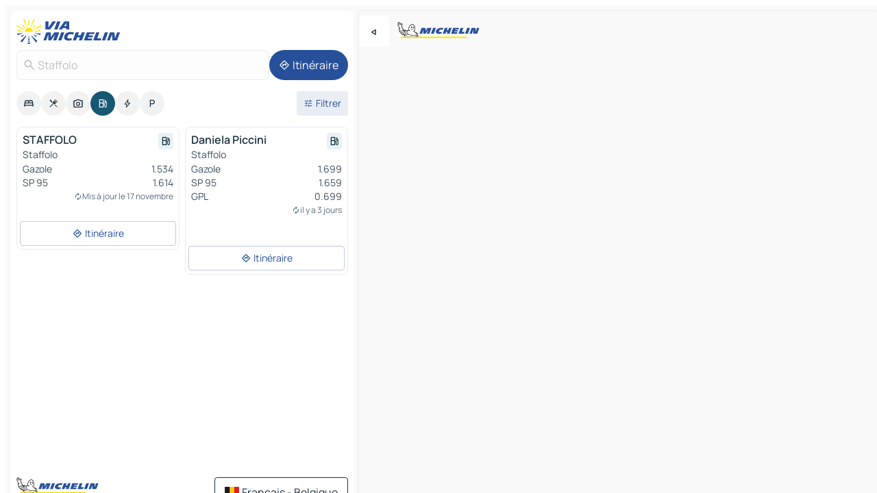

--- FILE ---
content_type: text/html
request_url: https://fr.viamichelin.be/cartes-plans/stations-service/italie/marches/ancone/staffolo-60039
body_size: 12420
content:
<!doctype html>
<html lang="fr">

<head>
	<meta charset="utf-8" />
	<meta name="viewport" content="width=device-width, initial-scale=1, maximum-scale=1, user-scalable=no" />
	<meta name="apple-itunes-app" content="app-id=443142682" />
	<!-- start app -->
	
		<link href="../../../../../_app/immutable/assets/vnd.D6Q4K2v3.css" rel="stylesheet">
		<link href="../../../../../_app/immutable/assets/lib.Cal4F3nj.css" rel="stylesheet">
		<link href="../../../../../_app/immutable/assets/vnd.Dmjc78Y1.css" rel="stylesheet">
		<link href="../../../../../_app/immutable/assets/0.C737XJuh.css" rel="stylesheet">
		<link href="../../../../../_app/immutable/assets/2.DTvqgUuk.css" rel="stylesheet">
		<link href="../../../../../_app/immutable/assets/10.C0zcU66-.css" rel="stylesheet"><!--1xg1a3p--><!--[!--><!--]--> <!--[--><!--[--><link rel="preconnect" href="https://map7.viamichelin.com"/> <link rel="dns-prefetch" href="https://map7.viamichelin.com"/><link rel="preconnect" href="https://map8.viamichelin.com"/> <link rel="dns-prefetch" href="https://map8.viamichelin.com"/><link rel="preconnect" href="https://map9.viamichelin.com"/> <link rel="dns-prefetch" href="https://map9.viamichelin.com"/><link rel="preconnect" href="https://sdk.privacy-center.org"/> <link rel="dns-prefetch" href="https://sdk.privacy-center.org"/><!--]--><!--]--> <!--[--><!--[--><!--]--><!--]--> <meta name="description" content="Retrouvez les stations-service Staffolo avec le prix du carburant à jour. Recherchez une station d'essence et obtenez sa géolocalisation exacte sur la carte ViaMichelin"/> <meta property="og:type" content="website"/> <meta property="og:site_name" content="ViaMichelin"/> <!--[--><meta property="og:title" content="Stations essence Staffolo - trouvez votre station-service - ViaMichelin"/><!--]--> <!--[--><meta property="og:description" content="Retrouvez les stations-service Staffolo avec le prix du carburant à jour. Recherchez une station d'essence et obtenez sa géolocalisation exacte sur la carte ViaMichelin"/><!--]--> <!--[--><meta property="og:image" content="https://fr.viamichelin.be/_app/immutable/assets/logo-social.CPCa_Ogs.png"/><!--]--> <!--[!--><!--]--> <!--[--><link rel="alternate" href="https://www.viamichelin.at/karten-stadtplan/tankstellen/italien/marken/ancona/staffolo-60039" hreflang="de-at"/><link rel="alternate" href="https://nl.viamichelin.be/kaarten-plattegronden/tankstations/italie/marche/ancona/staffolo-60039" hreflang="nl-be"/><link rel="alternate" href="https://de.viamichelin.ch/karten-stadtplan/tankstellen/italien/marken/ancona/staffolo-60039" hreflang="de-ch"/><link rel="alternate" href="https://fr.viamichelin.ch/cartes-plans/stations-service/italie/marches/ancone/staffolo-60039" hreflang="fr-ch"/><link rel="alternate" href="https://it.viamichelin.ch/mappe-piantine/stazioni-di-servizio/italia/marche/ancona/staffolo-60039" hreflang="it-ch"/><link rel="alternate" href="https://www.viamichelin.com/maps/service-stations/italy/marche/ancona/staffolo-60039" hreflang="en"/><link rel="alternate" href="https://www.viamichelin.de/karten-stadtplan/tankstellen/italien/marken/ancona/staffolo-60039" hreflang="de"/><link rel="alternate" href="https://www.viamichelin.es/mapas-planos/estaciones-servicio/italia/las_marcas/ancona/staffolo-60039" hreflang="es"/><link rel="alternate" href="https://www.viamichelin.fr/cartes-plans/stations-service/italie/marches/ancone/staffolo-60039" hreflang="fr"/><link rel="alternate" href="https://www.viamichelin.it/mappe-piantine/stazioni-di-servizio/italia/marche/ancona/staffolo-60039" hreflang="it"/><link rel="alternate" href="https://www.viamichelin.ie/maps/service-stations/italy/marche/ancona/staffolo-60039" hreflang="en-ie"/><link rel="alternate" href="https://www.viamichelin.nl/kaarten-plattegronden/tankstations/italie/marche/ancona/staffolo-60039" hreflang="nl"/><link rel="alternate" href="https://www.viamichelin.pt/mapas-plantas/estacoes-servico/italia/marcas/ancona/staffolo-60039" hreflang="pt"/><link rel="alternate" href="https://www.viamichelin.co.uk/maps/service-stations/italy/marche/ancona/staffolo-60039" hreflang="en-gb"/><!--]--> <!--[!--><!--]--><!----><title>Stations essence Staffolo - trouvez votre station-service - ViaMichelin</title>
	<!-- end app -->

	<meta name="google-site-verification" content="PoMm2IZyxvbk_uDYdrvVIfMnHZRnyICfwhpJmm8EbiM" />

	<link rel="icon" href="../../../../../favicon.png" />

	<!-- Start Consent -->
	<script nonce="Bzj6l/3IDJMct8ybOiCg3w==" id="spcloader" async fetchpriority="high" type="text/javascript"
		src="https://sdk.privacy-center.org/a1a55c7f-7f45-4e4b-80ac-b48e44c2fe99/loader.js?target=fr.viamichelin.be"></script>
	<script nonce="Bzj6l/3IDJMct8ybOiCg3w==" type="text/javascript" async>
			window.didomiOnReady = window.didomiOnReady || [];
			window.didomiEventListeners = window.didomiEventListeners || [];

			window.didomiEventListeners.push(
				{
					event: "notice.shown",
					listener() {
						const $link = document.querySelector(
							".didomi-notice-view-partners-link-in-text"
						);
						if (!$link) {
							return;
						}
						$link.removeAttribute("href");
						$link.addEventListener("click", () => {
							Didomi.preferences.show("vendors");
						});
					},
				},
				{
					event: "notice.clickagree",
					listener() {
						window.postMessage({ type: 'didomi_clickagree'})
					}
				}
			);

			window.didomiConfig = {
				user: {
					bots: {
						consentRequired: false,
					},
				},
				preferences: {
					showWhenConsentIsMissing: false,
				},
			};

			window.gdprAppliesGlobally = true;
			// prettier-ignore
			!function(){function t(e){if(!window.frames[e]){if(document.body&&document.body.firstChild){let a=document.body,n=document.createElement("iframe");n.style.display="none",n.name=e,n.title=e,a.insertBefore(n,a.firstChild)}else setTimeout(function(){t(e)},5)}}function e(t,e,a,n,i){function r(t,a,n,r){if("function"!=typeof n)return;window[e]||(window[e]=[]);let s=!1;i&&(s=i(t,r,n)),s||window[e].push({command:t,version:a,callback:n,parameter:r})}function s(e){if(!window[t]||!0!==window[t].stub||!e.data)return;let i="string"==typeof e.data,r;try{r=i?JSON.parse(e.data):e.data}catch(s){return}if(r[a]){let f=r[a];window[t](f.command,f.version,function(t,a){let r={};r[n]={returnValue:t,success:a,callId:f.callId},e.source.postMessage(i?JSON.stringify(r):r,"*")},f.parameter)}}r.stub=!0,r.stubVersion=2,"function"!=typeof window[t]&&(window[t]=r,window.addEventListener?window.addEventListener("message",s,!1):window.attachEvent("onmessage",s))}e("__uspapi","__uspapiBuffer","__uspapiCall","__uspapiReturn"),t("__uspapiLocator"),e("__tcfapi","__tcfapiBuffr","__tcl","__tcfapiReturn"),t("__tcfapiLocator")}();
		</script>
	<!-- End Consent -->

	<!-- Start Google tag manager -->
	<script src="https://www.googletagmanager.com/gtag/js?id=G-S8MPHX1K0K" defer type="didomi/javascript"
		nonce="Bzj6l/3IDJMct8ybOiCg3w==" fetchpriority="low"></script>
	<script nonce="Bzj6l/3IDJMct8ybOiCg3w==" type="text/javascript" defer>
			window.dataLayer = window.dataLayer || [];
			function gtag() {
				dataLayer.push(arguments);
			}
			gtag('js', new Date());
			gtag('config', 'G-S8MPHX1K0K', { send_page_view: false });
		</script>
	<!-- End Google tag manager -->
</head>

<body data-sveltekit-preload-data="hover" class="text-body">
	<div style="display: contents"><!--[--><!--[--><!----><!--[--><!--]--> <!--[--><!----><div class="main-container bg-neutral-weak homepage svelte-9k52vj" style="--bottomsheet-height-offset: -100px;"><div class="map svelte-9k52vj"><div class="h-full w-full md:shadow-smooth-block md:relative svelte-6wt9i2" data-testid="map-container"><!--[!--><!--]--></div><!----> <!--[--><div class="absolute top-4 left-0 size-11 z-ontop hidden md:block"><button type="button" class="btn-filled-white btn-md rd-l-0 min-w-max"><!--[!--><!--[--><!----><span class="flex w-max size-3.5"><!--[--><!----><span class="icon-arrow-back-left inline-block"><!----></span><!----><!--]--><!----></span><!----><!--]--> <!--[!--><!--]--> <!--[!--><!--]--><!--]--> <!--[!--><!--]--></button><!----></div><!--]--> <img src="/_app/immutable/assets/vm-logo-bib-michelin.Dd_LzvJh.svg" alt="Michelin" class="absolute left-14 top-6 md:block hidden z-hover" height="24" width="120"/> <img height="32" width="126" src="/_app/immutable/assets/vm-logo-large.BEgj6SJ1.svg" alt="ViaMichelin" class="absolute-center-x top-2 md:hidden z-hover"/></div> <!--[!--><!--]--> <div class="slot-container md:p-2 md:pr-0 md:h-dvh printable svelte-9k52vj"><div class="md:overflow-hidden md:rd-2 md:h-dvh max-h-full printable"><div class="slot-wrapper h-full scrollbar-thin printable md:bg-neutral-weakest svelte-9k52vj"><!--[!--><!--]--> <!--[--><!----><!--[--><!----><!--[!--><!----><div class="translate-slide-offset md:block svelte-5lb488" style="--slide-offset: 0px;"><img src="/_app/immutable/assets/vm-logo-bib-michelin.Dd_LzvJh.svg" alt="Michelin" class="absolute top-[var(--top)] right-[var(--right)] md:hidden" style="--top: -24px; --right: 8px;" height="24" width="120"/> <div><div><div class="searchtools w-full md:flex md:flex-wrap md:gap-4 md:bg-transparent md:px-2 md:pt-2 svelte-1kj4v11" data-testid="map-search-panel"><!--[!--><!--]--> <!--[!--><div class="hidden md:block w-full"><header role="banner" class="flex items-center w-full py-1 justify-between md:py-0"><!--[!--><!--[--><a href="../../../../../" class="block py-1 pr-2 shrink-0" aria-label="Retour à la page d'accueil" data-sveltekit-preload-data="tap"><img class="h-9 cover-left" src="/_app/immutable/assets/vm-logo-large.BEgj6SJ1.svg" alt="ViaMichelin" width="152" height="36"/></a><!--]--><!--]--> <!--[!--><!--[!--><!--]--><!--]--></header><!----></div><!--]--> <div class="flex gap-2 w-full md:p-0 md:bg-transparent border-coloredneutral-weakest rounded-full p-2"><div class="search relative w-full min-w-0  svelte-oeoh2d"><label for="address-search" class="text-sm"> <span class="input-container flex items-center p-2 w-full text-5 gap-1 rd-2 relative b-solid b-0.5 border-coloredneutral-weakest element-disabled bg-neutral-soft text-neutral svelte-xzp1b6"><!--[--><!----><span class="icon-search inline-block w-5 "><!----></span><!----><!--]--> <input type="text" id="address-search" class="input min-w-0 text-md text-coloredneutral b-0 flex-grow bg-transparent placeholder:text-neutral disabled:text-neutral svelte-xzp1b6" placeholder="On va où ?" aria-label="On va où ?" disabled autocomplete="off" value="Staffolo"/> <!--[!--><!--]--> <!--[!--><!--]--></span></label><!----> <ul class="results rd-2 absolute z-hover w-full m-0 mt-1 p-0 shadow-smooth-bottom-2 bg-neutral-weakest text-coloredneutral text-md svelte-oeoh2d" role="listbox" aria-label="Résultats de la recherche"><!--[!--><!--]--><!----> <!--[!--><!--]--><!----> <!--[!--><!--[!--><!--]--><!--]--><!----></ul></div><!----> <!--[--><button type="button" aria-label="Itinéraire" class="btn-filled-primary btn-md z-infront rounded-full min-w-max"><!--[!--><!--[--><!----><span class="flex w-max"><!--[--><!----><span class="icon-directions inline-block"><!----></span><!----><!--]--><!----></span><!----><!--]--> <!--[--><span class="ml-1">Itinéraire</span><!--]--> <!--[!--><!--]--><!--]--> <!--[!--><!--]--></button><!--]--></div></div></div><!----></div></div> <div class="poi-container relative z-1 md:block bg-neutral-weakest md:bg-transparent block svelte-5lb488"><button type="button" class="handle relative w-full p-4 rd-2 b-0 grid place-items-center bg-transparent md:hidden" aria-label="Ouvrir le panneau" style="height: 40px;"><span class="rd-2 w-20 h-2 bg-base-15"></span></button><!----> <div class="mt-4"><div class="mb-2 px-2"><div class="flex justify-between flex-nowrap flex-row-reverse"><div class="grow-3 order-2"><div class="flex gap-1 flex-wrap" role="listbox" aria-multiselectable="true" aria-orientation="horizontal" aria-label="Points d'intérêt"><!--[--><!--[!--><button type="button" role="option" title="Recherche Hébergements" aria-selected="false" aria-label="Recherche Hébergements" class="whitespace-nowrap flex justify-center items-center text-md gap-1 b-0 cursor-pointer rounded-full p-2.5 bg-neutral-soft hover:bg-coloredneutral-weak text-coloredneutral svelte-f2zwv4 aspect-ratio-1"><!--[!--><!--[--><!----><span class="flex w-max"><!--[--><!----><span class="icon-hotel inline-block"><!----></span><!----><!--]--><!----></span><!----><!--]--> <!--[!--><!--]--> <!--[!--><!--]--><!--]--></button><!--]--><!--[!--><button type="button" role="option" title="Recherche Restaurants" aria-selected="false" aria-label="Recherche Restaurants" class="whitespace-nowrap flex justify-center items-center text-md gap-1 b-0 cursor-pointer rounded-full p-2.5 bg-neutral-soft hover:bg-coloredneutral-weak text-coloredneutral svelte-f2zwv4 aspect-ratio-1"><!--[!--><!--[--><!----><span class="flex w-max"><!--[--><!----><span class="icon-restaurant inline-block"><!----></span><!----><!--]--><!----></span><!----><!--]--> <!--[!--><!--]--> <!--[!--><!--]--><!--]--></button><!--]--><!--[!--><button type="button" role="option" title="Recherche Tourisme" aria-selected="false" aria-label="Recherche Tourisme" class="whitespace-nowrap flex justify-center items-center text-md gap-1 b-0 cursor-pointer rounded-full p-2.5 bg-neutral-soft hover:bg-coloredneutral-weak text-coloredneutral svelte-f2zwv4 aspect-ratio-1"><!--[!--><!--[--><!----><span class="flex w-max"><!--[--><!----><span class="icon-tourism inline-block"><!----></span><!----><!--]--><!----></span><!----><!--]--> <!--[!--><!--]--> <!--[!--><!--]--><!--]--></button><!--]--><!--[!--><button type="button" role="option" title="Recherche Stations service" aria-selected="true" aria-label="Recherche Stations service" class="whitespace-nowrap flex justify-center items-center text-md gap-1 b-0 cursor-pointer rounded-full p-2.5 bg-fuel text-neutral-weakest hover:bg-fuel-soft svelte-f2zwv4 aspect-ratio-1"><!--[!--><!--[--><!----><span class="flex w-max"><!--[--><!----><span class="icon-energy-pump inline-block"><!----></span><!----><!--]--><!----></span><!----><!--]--> <!--[!--><!--]--> <!--[!--><!--]--><!--]--></button><!--]--><!--[!--><button type="button" role="option" title="Recherche Recharges auto" aria-selected="false" aria-label="Recherche Recharges auto" class="whitespace-nowrap flex justify-center items-center text-md gap-1 b-0 cursor-pointer rounded-full p-2.5 bg-neutral-soft hover:bg-coloredneutral-weak text-coloredneutral svelte-f2zwv4 aspect-ratio-1"><!--[!--><!--[--><!----><span class="flex w-max"><!--[--><!----><span class="icon-flash inline-block"><!----></span><!----><!--]--><!----></span><!----><!--]--> <!--[!--><!--]--> <!--[!--><!--]--><!--]--></button><!--]--><!--[!--><button type="button" role="option" title="Recherche Parkings" aria-selected="false" aria-label="Recherche Parkings" class="whitespace-nowrap flex justify-center items-center text-md gap-1 b-0 cursor-pointer rounded-full p-2.5 bg-neutral-soft hover:bg-coloredneutral-weak text-coloredneutral svelte-f2zwv4 aspect-ratio-1"><!--[!--><!--[--><!----><span class="flex w-max"><!--[--><!----><span class="icon-parking inline-block"><!----></span><!----><!--]--><!----></span><!----><!--]--> <!--[!--><!--]--> <!--[!--><!--]--><!--]--></button><!--]--><!--]--></div><!----></div> <!--[--><div class="ml-2 relative order-1"><button type="button" aria-label="Ouvrir les filtres" class="btn-filled-light btn-sm relative filter-button min-w-max"><!--[!--><!--[--><!----><span class="flex w-max"><!--[--><!----><span class="icon-tune inline-block"><!----></span><!----><!--]--><!----></span><!----><!--]--> <!--[--><span class="ml-1">Filtrer</span><!--]--> <!--[!--><!--]--><!--]--> <!--[--><!--[!--><!--]--><!----><!--]--></button><!----></div><!--]--></div> <div class="date-range-picker-container min-w-0 w-full order--1 mt-2"><div class="flex items-start gap-2"><!--[!--><!--]--></div></div></div><!----> <!--[!--><!--]--> <!--[--><ul data-testid="poilist" class="container m-0 px-2 grid svelte-1qh5ik5"><!--[!--><!--[--><!--[!--><!--[!--><!----><!--[--><!----><li data-testid="poi-card-0" data-category="energy" class="poi-card sm grid text-body border-coloredneutral-weakest bg-neutral-weakest hover:border-transparent border-1 border-solid rd-2 relative with-shadow vertical svelte-1ci3g67" role="none"><a href="?bounds=13.1454675~43.4136541~13.2442359~43.4670126&amp;itinerary=&amp;poiCategories=8&amp;selectedAddress=%7B%22address%22%3A%22Staffolo%22%2C%22city%22%3A%22Staffolo%22%2C%22coordinates%22%3A%7B%22lat%22%3A43.4353506%2C%22lng%22%3A13.1814253%7D%2C%22countryCode%22%3A%22ITA%22%2C%22region%22%3A%22Marches%22%2C%22zipCode%22%3A%2260039%22%2C%22entityType%22%3A%22CITY%22%2C%22boundsSync%22%3Atrue%7D&amp;selectedPoi=79e05815dfa7~SERVICE_GAS_STATION&amp;withCaravan=false" class="decoration-none flex flex-col " data-sveltekit-preload-data="tap"><!--[!--><!--]--> <div class="pt-2 px-2 pb-0 grid h-max"><!--[--><!--[--><!--[--><div class="inline-flex justify-between w-full min-w-0 text-body text-md font-600 gap-x-0.5 text-coloredneutral"><span data-testid="card-title" class="pb-0.5 clamp-lines-2">STAFFOLO</span> <!--[--><div class="flex items-center justify-center w-max shrink-0  rd-1 p-0.75 bg-fuel-weakest text-fuel-strongest h-6 w-6 undefined svelte-snfjjm"><!--[!--><!--[!--><!--[!--><!--]--> <!--[!--><!--]--> <!--[--><!----><div class="flex w-max"><!--[--><!----><div class="icon-energy-pump inline-block"><!----></div><!----><!--]--><!----></div><!----><!--]--><!--]--><!--]--></div><!--]--></div><!--]--><!--]--> <!--[!--><!--]--> <!--[--><span class="truncate font-400 text-sm text-coloredneutral-soft p-be-1px">Staffolo</span><!--]--> <!--[!--><!--]--> <!--[--><div data-testid="gas-station-fragment" class="grid gap-y-1 text-body text-coloredneutral-soft p-0 pt-1"><!--[--><ul class="grid gap-y-1 text-body text-sm text-coloredneutral-soft p-0"><!--[--><li class="flex justify-between"><span class="truncate">Gazole</span> <span>1.534</span></li><li class="flex justify-between"><span class="truncate">SP 95</span> <span>1.614</span></li><!--]--></ul><!--]--> <!--[!--><!--]--> <!--[--><span class="text-xs text-coloredneutral-softest self-end justify-self-end truncate mt-auto flex items-center"><!----><div class="icon-autorenew inline-block"><!----></div><!----><!----> Mis à jour le 17 novembre</span><!--]--></div><!--]--> <!--[!--><!--]--> <!--[!--><!--]--><!--]--></div><!----></a> <div class="button-wrapper p-1 p-bs-3px"><!--[!--><!--[!--><!--[!--><button type="button" class="btn-outline-light btn-sm w-full overflow-hidden"><!--[!--><!--[--><!----><span class="flex w-max"><!--[--><!----><span class="icon-directions inline-block"><!----></span><!----><!--]--><!----></span><!----><!--]--> <!--[--><span class="ml-1 undefined text-wrap-balance">Itinéraire</span><!--]--> <!--[!--><!--]--><!--]--> <!--[!--><!--]--></button><!--]--><!--]--><!--]--></div><!----><!----></li><!----><!--]--><!----><!--]--><!--]--><!--[!--><!--[!--><!----><!--[--><!----><li data-testid="poi-card-1" data-category="energy" class="poi-card md grid text-body border-coloredneutral-weakest bg-neutral-weakest hover:border-transparent border-1 border-solid rd-2 relative with-shadow vertical svelte-1ci3g67" role="none"><a href="?bounds=13.1454675~43.4136541~13.2442359~43.4670126&amp;itinerary=&amp;poiCategories=8&amp;selectedAddress=%7B%22address%22%3A%22Staffolo%22%2C%22city%22%3A%22Staffolo%22%2C%22coordinates%22%3A%7B%22lat%22%3A43.4353506%2C%22lng%22%3A13.1814253%7D%2C%22countryCode%22%3A%22ITA%22%2C%22region%22%3A%22Marches%22%2C%22zipCode%22%3A%2260039%22%2C%22entityType%22%3A%22CITY%22%2C%22boundsSync%22%3Atrue%7D&amp;selectedPoi=c40010f4d38a~SERVICE_GAS_STATION&amp;withCaravan=false" class="decoration-none flex flex-col " data-sveltekit-preload-data="tap"><!--[!--><!--]--> <div class="pt-2 px-2 pb-0 grid h-max"><!--[--><!--[--><!--[--><div class="inline-flex justify-between w-full min-w-0 text-body text-md font-600 gap-x-0.5 text-coloredneutral"><span data-testid="card-title" class="pb-0.5 clamp-lines-2">Daniela Piccini</span> <!--[--><div class="flex items-center justify-center w-max shrink-0  rd-1 p-0.75 bg-fuel-weakest text-fuel-strongest h-6 w-6 undefined svelte-snfjjm"><!--[!--><!--[!--><!--[!--><!--]--> <!--[!--><!--]--> <!--[--><!----><div class="flex w-max"><!--[--><!----><div class="icon-energy-pump inline-block"><!----></div><!----><!--]--><!----></div><!----><!--]--><!--]--><!--]--></div><!--]--></div><!--]--><!--]--> <!--[!--><!--]--> <!--[--><span class="truncate font-400 text-sm text-coloredneutral-soft p-be-1px">Staffolo</span><!--]--> <!--[!--><!--]--> <!--[--><div data-testid="gas-station-fragment" class="grid gap-y-1 text-body text-coloredneutral-soft p-0 pt-1"><!--[--><ul class="grid gap-y-1 text-body text-sm text-coloredneutral-soft p-0"><!--[--><li class="flex justify-between"><span class="truncate">Gazole</span> <span>1.699</span></li><li class="flex justify-between"><span class="truncate">SP 95</span> <span>1.659</span></li><li class="flex justify-between"><span class="truncate">GPL</span> <span>0.699</span></li><!--]--></ul><!--]--> <!--[!--><!--]--> <!--[--><span class="text-xs text-coloredneutral-softest self-end justify-self-end truncate mt-auto flex items-center"><!----><div class="icon-autorenew inline-block"><!----></div><!----><!----> il y a 3 jours</span><!--]--></div><!--]--> <!--[!--><!--]--> <!--[!--><!--]--><!--]--></div><!----></a> <div class="button-wrapper p-1 p-bs-3px"><!--[!--><!--[!--><!--[!--><button type="button" class="btn-outline-light btn-sm w-full overflow-hidden"><!--[!--><!--[--><!----><span class="flex w-max"><!--[--><!----><span class="icon-directions inline-block"><!----></span><!----><!--]--><!----></span><!----><!--]--> <!--[--><span class="ml-1 undefined text-wrap-balance">Itinéraire</span><!--]--> <!--[!--><!--]--><!--]--> <!--[!--><!--]--></button><!--]--><!--]--><!--]--></div><!----><!----></li><!----><!--]--><!----><!--]--><!--]--><!--[--><li class="flex justify-center ad"><!----><div class="flex items-center justify-center relative h-70 w-75"><!----><div id="div-gpt-ad-mpu_haut" class="ad size-full max-h-[var(--height)] max-w-[var(--width)] overflow-hidden md:max-h-[var(--md-height)] md:max-w-[var(--md-width)] div-gpt-ad-mpu_haut svelte-15hg1g9" style=" --width:300px; --height:250px; --md-width:300px; --md-height:250px; " data-testid="ad-poi-list"></div><!----><!----></div><!----></li><!--]--><!--]--><!--]--></ul><!--]--><!----> <!--[!--><!--]--></div> <!--[!--><!--]--> <!--[!--><!--]--> <!--[--><!--[!--><!--]--><!--]--> <footer role="contentinfo" data-sveltekit-preload-data="tap" class="bg-neutral-weakest flex flex-col gap-6 p-2 pb-0  svelte-1b4fnhr"><div class="flex flex-col gap-4 "><div class="flex justify-between"><img src="/_app/immutable/assets/vm-logo-bib-michelin.Dd_LzvJh.svg" alt="Michelin" height="24" width="120"/> <button type="button" class="btn-outline-primary btn-md min-w-max"><!--[!--><!--[--><!----><span class="flex w-max"><!--[--><!----><span class="icon-flag-be inline-block"><!----></span><!----><!--]--><!----></span><!----><!--]--> <!--[--><span class="ml-1">Français - Belgique</span><!--]--> <!--[!--><!--]--><!--]--> <!--[!--><!--]--></button><!----></div> <div class="flex flex-col md:flex-row md:flex-wrap gap-4"><!--[--><a href="https://3fe75001.sibforms.com/serve/[base64]" class="min-w-max btn-filled-primary btn-md svelte-1b8k1k" rel="noopener" target="_blank"><!--[!--><!--[--><!----><div class="flex w-max"><!--[--><!----><div class="icon-mail inline-block"><!----></div><!----><!--]--><!----></div><!----><!--]--> <!--[--><span class="px-1">S'inscrire à notre Newsletter</span><!--]--> <!--[!--><!--]--><!--]--></a><!--]--> <a href="https://www.viamichelin.fr/magazine/?utm_source=viamichelin_web&amp;utm_medium=browse_button" class="min-w-max btn-filled-light btn-md svelte-1b8k1k" rel="external noopener" target="_blank"><!--[!--><!--[--><!----><div class="flex w-max"><!--[--><!----><div class="icon-menu-book inline-block"><!----></div><!----><!--]--><!----></div><!----><!--]--> <!--[--><span class="px-1">Parcourir le Magazine ViaMichelin</span><!--]--> <!--[!--><!--]--><!--]--></a><!----></div></div> <!--[!--><!--]--> <!--[!--><!--]--><!----> <!--[--><!--[--><ol itemscope="" itemtype="http://schema.org/BreadcrumbList" class="breadcrumbs flex flex-wrap p-0 items-center whitespace-nowrap svelte-qo6nxf"><li itemprop="itemListElement" itemtype="http://schema.org/ListItem" itemscope="" class="svelte-qo6nxf"><a href="/" class="link inline svelte-1b8k1k" itemprop="item"><!--[--><span itemprop="name">Home</span><!----><!--]--></a><!----> <meta itemprop="position" content="0"/></li> <!--[--><!--[--><li itemprop="itemListElement" itemtype="http://schema.org/ListItem" itemscope="" class="svelte-qo6nxf"><!--[--><a href="/" class="link inline svelte-1b8k1k" itemprop="item" data-sveltekit-preload-data="off"><!--[--><span itemprop="name">Cartes et plans</span><!----><!--]--></a><!--]--> <meta itemprop="position" content="1"/></li><!--]--><!--[--><li itemprop="itemListElement" itemtype="http://schema.org/ListItem" itemscope="" class="svelte-qo6nxf"><!--[--><a href="/cartes-plans/stations-service" class="link inline svelte-1b8k1k" itemprop="item" data-sveltekit-preload-data="off"><!--[--><span itemprop="name">Stations-service</span><!----><!--]--></a><!--]--> <meta itemprop="position" content="2"/></li><!--]--><!--[--><li itemprop="itemListElement" itemtype="http://schema.org/ListItem" itemscope="" class="svelte-qo6nxf"><!--[--><a href="/cartes-plans/stations-service/italie" class="link inline svelte-1b8k1k" itemprop="item" data-sveltekit-preload-data="off"><!--[--><span itemprop="name">Italie</span><!----><!--]--></a><!--]--> <meta itemprop="position" content="3"/></li><!--]--><!--[--><li itemprop="itemListElement" itemtype="http://schema.org/ListItem" itemscope="" class="svelte-qo6nxf"><!--[--><a href="/cartes-plans/stations-service/italie/marches" class="link inline svelte-1b8k1k" itemprop="item" data-sveltekit-preload-data="off"><!--[--><span itemprop="name">Marches</span><!----><!--]--></a><!--]--> <meta itemprop="position" content="4"/></li><!--]--><!--[--><li itemprop="itemListElement" itemtype="http://schema.org/ListItem" itemscope="" class="svelte-qo6nxf"><!--[--><a href="/cartes-plans/stations-service/italie/marches/ancone" class="link inline svelte-1b8k1k" itemprop="item" data-sveltekit-preload-data="off"><!--[--><span itemprop="name">Ancône</span><!----><!--]--></a><!--]--> <meta itemprop="position" content="5"/></li><!--]--><!--[--><li itemprop="itemListElement" itemtype="http://schema.org/ListItem" itemscope="" class="svelte-qo6nxf"><!--[!--><span itemprop="name" class="text-md text-neutral-strongest">Staffolo</span><!--]--> <meta itemprop="position" content="6"/></li><!--]--><!--]--></ol><!--]--> <!--[--><h1 class="text-md font-medium">Stations essence Staffolo - trouvez votre station-service - ViaMichelin</h1><!--]--> <!--[--><!--[!--><p class="description">Retrouvez les stations-service Staffolo avec le prix du carburant à jour. Recherchez une station d'essence et obtenez sa géolocalisation exacte sur la carte ViaMichelin</p><!--]--><!--]--> <!--[!--><!--]--> <!--[--><section class="flex flex-col gap-0 p-0 m-0"><!--[--><h2 class="border-b-1 border-b-solid text-coloredneutral-soft text-bold text-md m-0" data-testid="seo-footer-link-block-title"><button type="button" class="btn-ghost-primary btn-md w-full justify-between min-w-max"><!--[!--><!--[!--><!--]--> <!--[--><span class="mr-1">Staffolo</span><!--]--> <!--[--><!----><span class="flex w-max"><!--[--><!----><span class="icon-chevron-right inline-block"><!----></span><!----><!--]--><!----></span><!----><!--]--><!--]--> <!--[!--><!--]--></button><!----></h2> <ul data-testid="seo-footer-link-block-list" class="svelte-1ba0xl7"><!--[--><li><a href="/cartes-plans/italie/marches/ancone/staffolo-60039" class="min-w-max link flex justify-start svelte-1b8k1k"><!--[!--><!--[!--><!--]--> <!--[--><span class="px-1">Staffolo Cartes et plans</span><!--]--> <!--[!--><!--]--><!--]--></a><!----></li><li><a href="/cartes-plans/trafic/italie/marches/ancone/staffolo-60039" class="min-w-max link flex justify-start svelte-1b8k1k"><!--[!--><!--[!--><!--]--> <!--[--><span class="px-1">Staffolo Trafic</span><!--]--> <!--[!--><!--]--><!--]--></a><!----></li><li><a href="/cartes-plans/hotels/italie/marches/ancone/staffolo-60039" class="min-w-max link flex justify-start svelte-1b8k1k"><!--[!--><!--[!--><!--]--> <!--[--><span class="px-1">Staffolo Hôtels</span><!--]--> <!--[!--><!--]--><!--]--></a><!----></li><li><a href="/cartes-plans/restaurants/italie/marches/ancone/staffolo-60039" class="min-w-max link flex justify-start svelte-1b8k1k"><!--[!--><!--[!--><!--]--> <!--[--><span class="px-1">Staffolo Restaurants</span><!--]--> <!--[!--><!--]--><!--]--></a><!----></li><li><a href="/cartes-plans/sites-touristiques/italie/marches/ancone/staffolo-60039" class="min-w-max link flex justify-start svelte-1b8k1k"><!--[!--><!--[!--><!--]--> <!--[--><span class="px-1">Staffolo Sites touristiques</span><!--]--> <!--[!--><!--]--><!--]--></a><!----></li><li><a href="/cartes-plans/stations-service/italie/marches/ancone/staffolo-60039" class="min-w-max link flex justify-start svelte-1b8k1k"><!--[!--><!--[!--><!--]--> <!--[--><span class="px-1">Staffolo Stations-service</span><!--]--> <!--[!--><!--]--><!--]--></a><!----></li><li><a href="/cartes-plans/parkings/italie/marches/ancone/staffolo-60039" class="min-w-max link flex justify-start svelte-1b8k1k"><!--[!--><!--[!--><!--]--> <!--[--><span class="px-1">Staffolo Parkings</span><!--]--> <!--[!--><!--]--><!--]--></a><!----></li><!--]--></ul><!--]--> <!--[--><h2 class="border-b-1 border-b-solid text-coloredneutral-soft text-bold text-md m-0" data-testid="seo-footer-link-block-title"><button type="button" class="btn-ghost-primary btn-md w-full justify-between min-w-max"><!--[!--><!--[!--><!--]--> <!--[--><span class="mr-1">Itinéraires</span><!--]--> <!--[--><!----><span class="flex w-max"><!--[--><!----><span class="icon-chevron-right inline-block"><!----></span><!----><!--]--><!----></span><!----><!--]--><!--]--> <!--[!--><!--]--></button><!----></h2> <ul data-testid="seo-footer-link-block-list" class="svelte-1ba0xl7"><!--[--><li><a href="/itineraires/resultats/staffolo-60039-ancone-marches-italie-to-jesi-60035-ancone-marches-italie" class="min-w-max link flex justify-start svelte-1b8k1k"><!--[!--><!--[!--><!--]--> <!--[--><span class="px-1">Itinéraires Staffolo - Jesi</span><!--]--> <!--[!--><!--]--><!--]--></a><!----></li><li><a href="/itineraires/resultats/staffolo-60039-ancone-marches-italie-to-genga-60040-ancone-marches-italie" class="min-w-max link flex justify-start svelte-1b8k1k"><!--[!--><!--[!--><!--]--> <!--[--><span class="px-1">Itinéraires Staffolo - Genga</span><!--]--> <!--[!--><!--]--><!--]--></a><!----></li><li><a href="/itineraires/resultats/staffolo-60039-ancone-marches-italie-to-cupramontana-60034-ancone-marches-italie" class="min-w-max link flex justify-start svelte-1b8k1k"><!--[!--><!--[!--><!--]--> <!--[--><span class="px-1">Itinéraires Staffolo - Cupramontana</span><!--]--> <!--[!--><!--]--><!--]--></a><!----></li><li><a href="/itineraires/resultats/staffolo-60039-ancone-marches-italie-to-monte_roberto-60030-ancone-marches-italie" class="min-w-max link flex justify-start svelte-1b8k1k"><!--[!--><!--[!--><!--]--> <!--[--><span class="px-1">Itinéraires Staffolo - Monte Roberto</span><!--]--> <!--[!--><!--]--><!--]--></a><!----></li><li><a href="/itineraires/resultats/staffolo-60039-ancone-marches-italie-to-castelbellino-60030-ancone-marches-italie" class="min-w-max link flex justify-start svelte-1b8k1k"><!--[!--><!--[!--><!--]--> <!--[--><span class="px-1">Itinéraires Staffolo - Castelbellino</span><!--]--> <!--[!--><!--]--><!--]--></a><!----></li><li><a href="/itineraires/resultats/staffolo-60039-ancone-marches-italie-to-maiolati_spontini-60030-ancone-marches-italie" class="min-w-max link flex justify-start svelte-1b8k1k"><!--[!--><!--[!--><!--]--> <!--[--><span class="px-1">Itinéraires Staffolo - Maiolati Spontini</span><!--]--> <!--[!--><!--]--><!--]--></a><!----></li><li><a href="/itineraires/resultats/staffolo-60039-ancone-marches-italie-to-cingoli-62011-macerata-marches-italie" class="min-w-max link flex justify-start svelte-1b8k1k"><!--[!--><!--[!--><!--]--> <!--[--><span class="px-1">Itinéraires Staffolo - Cingoli</span><!--]--> <!--[!--><!--]--><!--]--></a><!----></li><li><a href="/itineraires/resultats/staffolo-60039-ancone-marches-italie-to-castelplanio-60031-ancone-marches-italie" class="min-w-max link flex justify-start svelte-1b8k1k"><!--[!--><!--[!--><!--]--> <!--[--><span class="px-1">Itinéraires Staffolo - Castelplanio</span><!--]--> <!--[!--><!--]--><!--]--></a><!----></li><li><a href="/itineraires/resultats/staffolo-60039-ancone-marches-italie-to-santa_maria_nuova-60030-ancone-marches-italie" class="min-w-max link flex justify-start svelte-1b8k1k"><!--[!--><!--[!--><!--]--> <!--[--><span class="px-1">Itinéraires Staffolo - Santa Maria Nuova</span><!--]--> <!--[!--><!--]--><!--]--></a><!----></li><li><a href="/itineraires/resultats/staffolo-60039-ancone-marches-italie-to-filottrano-60024-ancone-marches-italie" class="min-w-max link flex justify-start svelte-1b8k1k"><!--[!--><!--[!--><!--]--> <!--[--><span class="px-1">Itinéraires Staffolo - Filottrano</span><!--]--> <!--[!--><!--]--><!--]--></a><!----></li><li><a href="/itineraires/resultats/staffolo-60039-ancone-marches-italie-to-monsano-60030-ancone-marches-italie" class="min-w-max link flex justify-start svelte-1b8k1k"><!--[!--><!--[!--><!--]--> <!--[--><span class="px-1">Itinéraires Staffolo - Monsano</span><!--]--> <!--[!--><!--]--><!--]--></a><!----></li><li><a href="/itineraires/resultats/staffolo-60039-ancone-marches-italie-to-appignano-62010-macerata-marches-italie" class="min-w-max link flex justify-start svelte-1b8k1k"><!--[!--><!--[!--><!--]--> <!--[--><span class="px-1">Itinéraires Staffolo - Appignano</span><!--]--> <!--[!--><!--]--><!--]--></a><!----></li><li><a href="/itineraires/resultats/staffolo-60039-ancone-marches-italie-to-serra_de__conti-60030-ancone-marches-italie" class="min-w-max link flex justify-start svelte-1b8k1k"><!--[!--><!--[!--><!--]--> <!--[--><span class="px-1">Itinéraires Staffolo - Serra de' Conti</span><!--]--> <!--[!--><!--]--><!--]--></a><!----></li><li><a href="/itineraires/resultats/staffolo-60039-ancone-marches-italie-to-treia-62010-macerata-marches-italie" class="min-w-max link flex justify-start svelte-1b8k1k"><!--[!--><!--[!--><!--]--> <!--[--><span class="px-1">Itinéraires Staffolo - Treia</span><!--]--> <!--[!--><!--]--><!--]--></a><!----></li><li><a href="/itineraires/resultats/staffolo-60039-ancone-marches-italie-to-monte_san_vito-60037-ancone-marches-italie" class="min-w-max link flex justify-start svelte-1b8k1k"><!--[!--><!--[!--><!--]--> <!--[--><span class="px-1">Itinéraires Staffolo - Monte San Vito</span><!--]--> <!--[!--><!--]--><!--]--></a><!----></li><li><a href="/itineraires/resultats/staffolo-60039-ancone-marches-italie-to-polverigi-60020-ancone-marches-italie" class="min-w-max link flex justify-start svelte-1b8k1k"><!--[!--><!--[!--><!--]--> <!--[--><span class="px-1">Itinéraires Staffolo - Polverigi</span><!--]--> <!--[!--><!--]--><!--]--></a><!----></li><li><a href="/itineraires/resultats/staffolo-60039-ancone-marches-italie-to-san_paolo_di_jesi-60038-ancone-marches-italie" class="min-w-max link flex justify-start svelte-1b8k1k"><!--[!--><!--[!--><!--]--> <!--[--><span class="px-1">Itinéraires Staffolo - San Paolo di Jesi</span><!--]--> <!--[!--><!--]--><!--]--></a><!----></li><li><a href="/itineraires/resultats/staffolo-60039-ancone-marches-italie-to-apiro-62021-macerata-marches-italie" class="min-w-max link flex justify-start svelte-1b8k1k"><!--[!--><!--[!--><!--]--> <!--[--><span class="px-1">Itinéraires Staffolo - Apiro</span><!--]--> <!--[!--><!--]--><!--]--></a><!----></li><li><a href="/itineraires/resultats/staffolo-60039-ancone-marches-italie-to-rosora-60030-ancone-marches-italie" class="min-w-max link flex justify-start svelte-1b8k1k"><!--[!--><!--[!--><!--]--> <!--[--><span class="px-1">Itinéraires Staffolo - Rosora</span><!--]--> <!--[!--><!--]--><!--]--></a><!----></li><li><a href="/itineraires/resultats/staffolo-60039-ancone-marches-italie-to-poggio_san_marcello-60030-ancone-marches-italie" class="min-w-max link flex justify-start svelte-1b8k1k"><!--[!--><!--[!--><!--]--> <!--[--><span class="px-1">Itinéraires Staffolo - Poggio San Marcello</span><!--]--> <!--[!--><!--]--><!--]--></a><!----></li><!--]--></ul><!--]--> <!--[--><!--[--><h2 class="border-b-1 border-b-solid text-coloredneutral-soft text-bold text-md m-0" data-testid="seo-footer-link-block-title"><button type="button" class="btn-ghost-primary btn-md w-full justify-between min-w-max"><!--[!--><!--[!--><!--]--> <!--[--><span class="mr-1">Cartes et plans</span><!--]--> <!--[--><!----><span class="flex w-max"><!--[--><!----><span class="icon-chevron-right inline-block"><!----></span><!----><!--]--><!----></span><!----><!--]--><!--]--> <!--[!--><!--]--></button><!----></h2> <ul data-testid="seo-footer-link-block-list" class="svelte-1ba0xl7"><!--[--><li><a href="/cartes-plans/italie/marches/ancone/jesi-60035" class="min-w-max link flex justify-start svelte-1b8k1k"><!--[!--><!--[!--><!--]--> <!--[--><span class="px-1">Cartes et plans Jesi</span><!--]--> <!--[!--><!--]--><!--]--></a><!----></li><li><a href="/cartes-plans/italie/marches/ancone/genga-60040" class="min-w-max link flex justify-start svelte-1b8k1k"><!--[!--><!--[!--><!--]--> <!--[--><span class="px-1">Cartes et plans Genga</span><!--]--> <!--[!--><!--]--><!--]--></a><!----></li><li><a href="/cartes-plans/italie/marches/ancone/cupramontana-60034" class="min-w-max link flex justify-start svelte-1b8k1k"><!--[!--><!--[!--><!--]--> <!--[--><span class="px-1">Cartes et plans Cupramontana</span><!--]--> <!--[!--><!--]--><!--]--></a><!----></li><li><a href="/cartes-plans/italie/marches/ancone/monte_roberto-60030" class="min-w-max link flex justify-start svelte-1b8k1k"><!--[!--><!--[!--><!--]--> <!--[--><span class="px-1">Cartes et plans Monte Roberto</span><!--]--> <!--[!--><!--]--><!--]--></a><!----></li><li><a href="/cartes-plans/italie/marches/ancone/castelbellino-60030" class="min-w-max link flex justify-start svelte-1b8k1k"><!--[!--><!--[!--><!--]--> <!--[--><span class="px-1">Cartes et plans Castelbellino</span><!--]--> <!--[!--><!--]--><!--]--></a><!----></li><li><a href="/cartes-plans/italie/marches/ancone/maiolati_spontini-60030" class="min-w-max link flex justify-start svelte-1b8k1k"><!--[!--><!--[!--><!--]--> <!--[--><span class="px-1">Cartes et plans Maiolati Spontini</span><!--]--> <!--[!--><!--]--><!--]--></a><!----></li><li><a href="/cartes-plans/italie/marches/macerata/cingoli-62011" class="min-w-max link flex justify-start svelte-1b8k1k"><!--[!--><!--[!--><!--]--> <!--[--><span class="px-1">Cartes et plans Cingoli</span><!--]--> <!--[!--><!--]--><!--]--></a><!----></li><li><a href="/cartes-plans/italie/marches/ancone/castelplanio-60031" class="min-w-max link flex justify-start svelte-1b8k1k"><!--[!--><!--[!--><!--]--> <!--[--><span class="px-1">Cartes et plans Castelplanio</span><!--]--> <!--[!--><!--]--><!--]--></a><!----></li><li><a href="/cartes-plans/italie/marches/ancone/santa_maria_nuova-60030" class="min-w-max link flex justify-start svelte-1b8k1k"><!--[!--><!--[!--><!--]--> <!--[--><span class="px-1">Cartes et plans Santa Maria Nuova</span><!--]--> <!--[!--><!--]--><!--]--></a><!----></li><li><a href="/cartes-plans/italie/marches/ancone/filottrano-60024" class="min-w-max link flex justify-start svelte-1b8k1k"><!--[!--><!--[!--><!--]--> <!--[--><span class="px-1">Cartes et plans Filottrano</span><!--]--> <!--[!--><!--]--><!--]--></a><!----></li><li><a href="/cartes-plans/italie/marches/ancone/monsano-60030" class="min-w-max link flex justify-start svelte-1b8k1k"><!--[!--><!--[!--><!--]--> <!--[--><span class="px-1">Cartes et plans Monsano</span><!--]--> <!--[!--><!--]--><!--]--></a><!----></li><li><a href="/cartes-plans/italie/marches/macerata/appignano-62010" class="min-w-max link flex justify-start svelte-1b8k1k"><!--[!--><!--[!--><!--]--> <!--[--><span class="px-1">Cartes et plans Appignano</span><!--]--> <!--[!--><!--]--><!--]--></a><!----></li><li><a href="/cartes-plans/italie/marches/ancone/serra_de__conti-60030" class="min-w-max link flex justify-start svelte-1b8k1k"><!--[!--><!--[!--><!--]--> <!--[--><span class="px-1">Cartes et plans Serra de' Conti</span><!--]--> <!--[!--><!--]--><!--]--></a><!----></li><li><a href="/cartes-plans/italie/marches/macerata/treia-62010" class="min-w-max link flex justify-start svelte-1b8k1k"><!--[!--><!--[!--><!--]--> <!--[--><span class="px-1">Cartes et plans Treia</span><!--]--> <!--[!--><!--]--><!--]--></a><!----></li><li><a href="/cartes-plans/italie/marches/ancone/monte_san_vito-60037" class="min-w-max link flex justify-start svelte-1b8k1k"><!--[!--><!--[!--><!--]--> <!--[--><span class="px-1">Cartes et plans Monte San Vito</span><!--]--> <!--[!--><!--]--><!--]--></a><!----></li><li><a href="/cartes-plans/italie/marches/ancone/polverigi-60020" class="min-w-max link flex justify-start svelte-1b8k1k"><!--[!--><!--[!--><!--]--> <!--[--><span class="px-1">Cartes et plans Polverigi</span><!--]--> <!--[!--><!--]--><!--]--></a><!----></li><li><a href="/cartes-plans/italie/marches/ancone/san_paolo_di_jesi-60038" class="min-w-max link flex justify-start svelte-1b8k1k"><!--[!--><!--[!--><!--]--> <!--[--><span class="px-1">Cartes et plans San Paolo di Jesi</span><!--]--> <!--[!--><!--]--><!--]--></a><!----></li><li><a href="/cartes-plans/italie/marches/macerata/apiro-62021" class="min-w-max link flex justify-start svelte-1b8k1k"><!--[!--><!--[!--><!--]--> <!--[--><span class="px-1">Cartes et plans Apiro</span><!--]--> <!--[!--><!--]--><!--]--></a><!----></li><li><a href="/cartes-plans/italie/marches/ancone/rosora-60030" class="min-w-max link flex justify-start svelte-1b8k1k"><!--[!--><!--[!--><!--]--> <!--[--><span class="px-1">Cartes et plans Rosora</span><!--]--> <!--[!--><!--]--><!--]--></a><!----></li><li><a href="/cartes-plans/italie/marches/ancone/poggio_san_marcello-60030" class="min-w-max link flex justify-start svelte-1b8k1k"><!--[!--><!--[!--><!--]--> <!--[--><span class="px-1">Cartes et plans Poggio San Marcello</span><!--]--> <!--[!--><!--]--><!--]--></a><!----></li><!--]--></ul><h2 class="border-b-1 border-b-solid text-coloredneutral-soft text-bold text-md m-0" data-testid="seo-footer-link-block-title"><button type="button" class="btn-ghost-primary btn-md w-full justify-between min-w-max"><!--[!--><!--[!--><!--]--> <!--[--><span class="mr-1">Trafic</span><!--]--> <!--[--><!----><span class="flex w-max"><!--[--><!----><span class="icon-chevron-right inline-block"><!----></span><!----><!--]--><!----></span><!----><!--]--><!--]--> <!--[!--><!--]--></button><!----></h2> <ul data-testid="seo-footer-link-block-list" class="svelte-1ba0xl7"><!--[--><li><a href="/cartes-plans/trafic/italie/marches/ancone/jesi-60035" class="min-w-max link flex justify-start svelte-1b8k1k"><!--[!--><!--[!--><!--]--> <!--[--><span class="px-1">Trafic Jesi</span><!--]--> <!--[!--><!--]--><!--]--></a><!----></li><li><a href="/cartes-plans/trafic/italie/marches/ancone/genga-60040" class="min-w-max link flex justify-start svelte-1b8k1k"><!--[!--><!--[!--><!--]--> <!--[--><span class="px-1">Trafic Genga</span><!--]--> <!--[!--><!--]--><!--]--></a><!----></li><li><a href="/cartes-plans/trafic/italie/marches/ancone/cupramontana-60034" class="min-w-max link flex justify-start svelte-1b8k1k"><!--[!--><!--[!--><!--]--> <!--[--><span class="px-1">Trafic Cupramontana</span><!--]--> <!--[!--><!--]--><!--]--></a><!----></li><li><a href="/cartes-plans/trafic/italie/marches/ancone/monte_roberto-60030" class="min-w-max link flex justify-start svelte-1b8k1k"><!--[!--><!--[!--><!--]--> <!--[--><span class="px-1">Trafic Monte Roberto</span><!--]--> <!--[!--><!--]--><!--]--></a><!----></li><li><a href="/cartes-plans/trafic/italie/marches/ancone/castelbellino-60030" class="min-w-max link flex justify-start svelte-1b8k1k"><!--[!--><!--[!--><!--]--> <!--[--><span class="px-1">Trafic Castelbellino</span><!--]--> <!--[!--><!--]--><!--]--></a><!----></li><li><a href="/cartes-plans/trafic/italie/marches/ancone/maiolati_spontini-60030" class="min-w-max link flex justify-start svelte-1b8k1k"><!--[!--><!--[!--><!--]--> <!--[--><span class="px-1">Trafic Maiolati Spontini</span><!--]--> <!--[!--><!--]--><!--]--></a><!----></li><li><a href="/cartes-plans/trafic/italie/marches/macerata/cingoli-62011" class="min-w-max link flex justify-start svelte-1b8k1k"><!--[!--><!--[!--><!--]--> <!--[--><span class="px-1">Trafic Cingoli</span><!--]--> <!--[!--><!--]--><!--]--></a><!----></li><li><a href="/cartes-plans/trafic/italie/marches/ancone/castelplanio-60031" class="min-w-max link flex justify-start svelte-1b8k1k"><!--[!--><!--[!--><!--]--> <!--[--><span class="px-1">Trafic Castelplanio</span><!--]--> <!--[!--><!--]--><!--]--></a><!----></li><li><a href="/cartes-plans/trafic/italie/marches/ancone/santa_maria_nuova-60030" class="min-w-max link flex justify-start svelte-1b8k1k"><!--[!--><!--[!--><!--]--> <!--[--><span class="px-1">Trafic Santa Maria Nuova</span><!--]--> <!--[!--><!--]--><!--]--></a><!----></li><li><a href="/cartes-plans/trafic/italie/marches/ancone/filottrano-60024" class="min-w-max link flex justify-start svelte-1b8k1k"><!--[!--><!--[!--><!--]--> <!--[--><span class="px-1">Trafic Filottrano</span><!--]--> <!--[!--><!--]--><!--]--></a><!----></li><li><a href="/cartes-plans/trafic/italie/marches/ancone/monsano-60030" class="min-w-max link flex justify-start svelte-1b8k1k"><!--[!--><!--[!--><!--]--> <!--[--><span class="px-1">Trafic Monsano</span><!--]--> <!--[!--><!--]--><!--]--></a><!----></li><li><a href="/cartes-plans/trafic/italie/marches/macerata/appignano-62010" class="min-w-max link flex justify-start svelte-1b8k1k"><!--[!--><!--[!--><!--]--> <!--[--><span class="px-1">Trafic Appignano</span><!--]--> <!--[!--><!--]--><!--]--></a><!----></li><li><a href="/cartes-plans/trafic/italie/marches/ancone/serra_de__conti-60030" class="min-w-max link flex justify-start svelte-1b8k1k"><!--[!--><!--[!--><!--]--> <!--[--><span class="px-1">Trafic Serra de' Conti</span><!--]--> <!--[!--><!--]--><!--]--></a><!----></li><li><a href="/cartes-plans/trafic/italie/marches/macerata/treia-62010" class="min-w-max link flex justify-start svelte-1b8k1k"><!--[!--><!--[!--><!--]--> <!--[--><span class="px-1">Trafic Treia</span><!--]--> <!--[!--><!--]--><!--]--></a><!----></li><li><a href="/cartes-plans/trafic/italie/marches/ancone/monte_san_vito-60037" class="min-w-max link flex justify-start svelte-1b8k1k"><!--[!--><!--[!--><!--]--> <!--[--><span class="px-1">Trafic Monte San Vito</span><!--]--> <!--[!--><!--]--><!--]--></a><!----></li><li><a href="/cartes-plans/trafic/italie/marches/ancone/polverigi-60020" class="min-w-max link flex justify-start svelte-1b8k1k"><!--[!--><!--[!--><!--]--> <!--[--><span class="px-1">Trafic Polverigi</span><!--]--> <!--[!--><!--]--><!--]--></a><!----></li><li><a href="/cartes-plans/trafic/italie/marches/ancone/san_paolo_di_jesi-60038" class="min-w-max link flex justify-start svelte-1b8k1k"><!--[!--><!--[!--><!--]--> <!--[--><span class="px-1">Trafic San Paolo di Jesi</span><!--]--> <!--[!--><!--]--><!--]--></a><!----></li><li><a href="/cartes-plans/trafic/italie/marches/macerata/apiro-62021" class="min-w-max link flex justify-start svelte-1b8k1k"><!--[!--><!--[!--><!--]--> <!--[--><span class="px-1">Trafic Apiro</span><!--]--> <!--[!--><!--]--><!--]--></a><!----></li><li><a href="/cartes-plans/trafic/italie/marches/ancone/rosora-60030" class="min-w-max link flex justify-start svelte-1b8k1k"><!--[!--><!--[!--><!--]--> <!--[--><span class="px-1">Trafic Rosora</span><!--]--> <!--[!--><!--]--><!--]--></a><!----></li><li><a href="/cartes-plans/trafic/italie/marches/ancone/poggio_san_marcello-60030" class="min-w-max link flex justify-start svelte-1b8k1k"><!--[!--><!--[!--><!--]--> <!--[--><span class="px-1">Trafic Poggio San Marcello</span><!--]--> <!--[!--><!--]--><!--]--></a><!----></li><!--]--></ul><h2 class="border-b-1 border-b-solid text-coloredneutral-soft text-bold text-md m-0" data-testid="seo-footer-link-block-title"><button type="button" class="btn-ghost-primary btn-md w-full justify-between min-w-max"><!--[!--><!--[!--><!--]--> <!--[--><span class="mr-1">Hôtels</span><!--]--> <!--[--><!----><span class="flex w-max"><!--[--><!----><span class="icon-chevron-right inline-block"><!----></span><!----><!--]--><!----></span><!----><!--]--><!--]--> <!--[!--><!--]--></button><!----></h2> <ul data-testid="seo-footer-link-block-list" class="svelte-1ba0xl7"><!--[--><li><a href="/cartes-plans/hotels/italie/marches/ancone/jesi-60035" class="min-w-max link flex justify-start svelte-1b8k1k"><!--[!--><!--[!--><!--]--> <!--[--><span class="px-1">Hôtels Jesi</span><!--]--> <!--[!--><!--]--><!--]--></a><!----></li><li><a href="/cartes-plans/hotels/italie/marches/ancone/genga-60040" class="min-w-max link flex justify-start svelte-1b8k1k"><!--[!--><!--[!--><!--]--> <!--[--><span class="px-1">Hôtels Genga</span><!--]--> <!--[!--><!--]--><!--]--></a><!----></li><li><a href="/cartes-plans/hotels/italie/marches/ancone/cupramontana-60034" class="min-w-max link flex justify-start svelte-1b8k1k"><!--[!--><!--[!--><!--]--> <!--[--><span class="px-1">Hôtels Cupramontana</span><!--]--> <!--[!--><!--]--><!--]--></a><!----></li><li><a href="/cartes-plans/hotels/italie/marches/ancone/monte_roberto-60030" class="min-w-max link flex justify-start svelte-1b8k1k"><!--[!--><!--[!--><!--]--> <!--[--><span class="px-1">Hôtels Monte Roberto</span><!--]--> <!--[!--><!--]--><!--]--></a><!----></li><li><a href="/cartes-plans/hotels/italie/marches/ancone/castelbellino-60030" class="min-w-max link flex justify-start svelte-1b8k1k"><!--[!--><!--[!--><!--]--> <!--[--><span class="px-1">Hôtels Castelbellino</span><!--]--> <!--[!--><!--]--><!--]--></a><!----></li><li><a href="/cartes-plans/hotels/italie/marches/ancone/maiolati_spontini-60030" class="min-w-max link flex justify-start svelte-1b8k1k"><!--[!--><!--[!--><!--]--> <!--[--><span class="px-1">Hôtels Maiolati Spontini</span><!--]--> <!--[!--><!--]--><!--]--></a><!----></li><li><a href="/cartes-plans/hotels/italie/marches/macerata/cingoli-62011" class="min-w-max link flex justify-start svelte-1b8k1k"><!--[!--><!--[!--><!--]--> <!--[--><span class="px-1">Hôtels Cingoli</span><!--]--> <!--[!--><!--]--><!--]--></a><!----></li><li><a href="/cartes-plans/hotels/italie/marches/ancone/castelplanio-60031" class="min-w-max link flex justify-start svelte-1b8k1k"><!--[!--><!--[!--><!--]--> <!--[--><span class="px-1">Hôtels Castelplanio</span><!--]--> <!--[!--><!--]--><!--]--></a><!----></li><li><a href="/cartes-plans/hotels/italie/marches/ancone/santa_maria_nuova-60030" class="min-w-max link flex justify-start svelte-1b8k1k"><!--[!--><!--[!--><!--]--> <!--[--><span class="px-1">Hôtels Santa Maria Nuova</span><!--]--> <!--[!--><!--]--><!--]--></a><!----></li><li><a href="/cartes-plans/hotels/italie/marches/ancone/filottrano-60024" class="min-w-max link flex justify-start svelte-1b8k1k"><!--[!--><!--[!--><!--]--> <!--[--><span class="px-1">Hôtels Filottrano</span><!--]--> <!--[!--><!--]--><!--]--></a><!----></li><li><a href="/cartes-plans/hotels/italie/marches/ancone/monsano-60030" class="min-w-max link flex justify-start svelte-1b8k1k"><!--[!--><!--[!--><!--]--> <!--[--><span class="px-1">Hôtels Monsano</span><!--]--> <!--[!--><!--]--><!--]--></a><!----></li><li><a href="/cartes-plans/hotels/italie/marches/macerata/appignano-62010" class="min-w-max link flex justify-start svelte-1b8k1k"><!--[!--><!--[!--><!--]--> <!--[--><span class="px-1">Hôtels Appignano</span><!--]--> <!--[!--><!--]--><!--]--></a><!----></li><li><a href="/cartes-plans/hotels/italie/marches/ancone/serra_de__conti-60030" class="min-w-max link flex justify-start svelte-1b8k1k"><!--[!--><!--[!--><!--]--> <!--[--><span class="px-1">Hôtels Serra de' Conti</span><!--]--> <!--[!--><!--]--><!--]--></a><!----></li><li><a href="/cartes-plans/hotels/italie/marches/macerata/treia-62010" class="min-w-max link flex justify-start svelte-1b8k1k"><!--[!--><!--[!--><!--]--> <!--[--><span class="px-1">Hôtels Treia</span><!--]--> <!--[!--><!--]--><!--]--></a><!----></li><li><a href="/cartes-plans/hotels/italie/marches/ancone/monte_san_vito-60037" class="min-w-max link flex justify-start svelte-1b8k1k"><!--[!--><!--[!--><!--]--> <!--[--><span class="px-1">Hôtels Monte San Vito</span><!--]--> <!--[!--><!--]--><!--]--></a><!----></li><li><a href="/cartes-plans/hotels/italie/marches/ancone/polverigi-60020" class="min-w-max link flex justify-start svelte-1b8k1k"><!--[!--><!--[!--><!--]--> <!--[--><span class="px-1">Hôtels Polverigi</span><!--]--> <!--[!--><!--]--><!--]--></a><!----></li><li><a href="/cartes-plans/hotels/italie/marches/ancone/san_paolo_di_jesi-60038" class="min-w-max link flex justify-start svelte-1b8k1k"><!--[!--><!--[!--><!--]--> <!--[--><span class="px-1">Hôtels San Paolo di Jesi</span><!--]--> <!--[!--><!--]--><!--]--></a><!----></li><li><a href="/cartes-plans/hotels/italie/marches/macerata/apiro-62021" class="min-w-max link flex justify-start svelte-1b8k1k"><!--[!--><!--[!--><!--]--> <!--[--><span class="px-1">Hôtels Apiro</span><!--]--> <!--[!--><!--]--><!--]--></a><!----></li><li><a href="/cartes-plans/hotels/italie/marches/ancone/rosora-60030" class="min-w-max link flex justify-start svelte-1b8k1k"><!--[!--><!--[!--><!--]--> <!--[--><span class="px-1">Hôtels Rosora</span><!--]--> <!--[!--><!--]--><!--]--></a><!----></li><li><a href="/cartes-plans/hotels/italie/marches/ancone/poggio_san_marcello-60030" class="min-w-max link flex justify-start svelte-1b8k1k"><!--[!--><!--[!--><!--]--> <!--[--><span class="px-1">Hôtels Poggio San Marcello</span><!--]--> <!--[!--><!--]--><!--]--></a><!----></li><!--]--></ul><h2 class="border-b-1 border-b-solid text-coloredneutral-soft text-bold text-md m-0" data-testid="seo-footer-link-block-title"><button type="button" class="btn-ghost-primary btn-md w-full justify-between min-w-max"><!--[!--><!--[!--><!--]--> <!--[--><span class="mr-1">Restaurants</span><!--]--> <!--[--><!----><span class="flex w-max"><!--[--><!----><span class="icon-chevron-right inline-block"><!----></span><!----><!--]--><!----></span><!----><!--]--><!--]--> <!--[!--><!--]--></button><!----></h2> <ul data-testid="seo-footer-link-block-list" class="svelte-1ba0xl7"><!--[--><li><a href="/cartes-plans/restaurants/italie/marches/ancone/jesi-60035" class="min-w-max link flex justify-start svelte-1b8k1k"><!--[!--><!--[!--><!--]--> <!--[--><span class="px-1">Restaurants Jesi</span><!--]--> <!--[!--><!--]--><!--]--></a><!----></li><li><a href="/cartes-plans/restaurants/italie/marches/ancone/genga-60040" class="min-w-max link flex justify-start svelte-1b8k1k"><!--[!--><!--[!--><!--]--> <!--[--><span class="px-1">Restaurants Genga</span><!--]--> <!--[!--><!--]--><!--]--></a><!----></li><li><a href="/cartes-plans/restaurants/italie/marches/ancone/cupramontana-60034" class="min-w-max link flex justify-start svelte-1b8k1k"><!--[!--><!--[!--><!--]--> <!--[--><span class="px-1">Restaurants Cupramontana</span><!--]--> <!--[!--><!--]--><!--]--></a><!----></li><li><a href="/cartes-plans/restaurants/italie/marches/ancone/monte_roberto-60030" class="min-w-max link flex justify-start svelte-1b8k1k"><!--[!--><!--[!--><!--]--> <!--[--><span class="px-1">Restaurants Monte Roberto</span><!--]--> <!--[!--><!--]--><!--]--></a><!----></li><li><a href="/cartes-plans/restaurants/italie/marches/ancone/castelbellino-60030" class="min-w-max link flex justify-start svelte-1b8k1k"><!--[!--><!--[!--><!--]--> <!--[--><span class="px-1">Restaurants Castelbellino</span><!--]--> <!--[!--><!--]--><!--]--></a><!----></li><li><a href="/cartes-plans/restaurants/italie/marches/ancone/maiolati_spontini-60030" class="min-w-max link flex justify-start svelte-1b8k1k"><!--[!--><!--[!--><!--]--> <!--[--><span class="px-1">Restaurants Maiolati Spontini</span><!--]--> <!--[!--><!--]--><!--]--></a><!----></li><li><a href="/cartes-plans/restaurants/italie/marches/macerata/cingoli-62011" class="min-w-max link flex justify-start svelte-1b8k1k"><!--[!--><!--[!--><!--]--> <!--[--><span class="px-1">Restaurants Cingoli</span><!--]--> <!--[!--><!--]--><!--]--></a><!----></li><li><a href="/cartes-plans/restaurants/italie/marches/ancone/castelplanio-60031" class="min-w-max link flex justify-start svelte-1b8k1k"><!--[!--><!--[!--><!--]--> <!--[--><span class="px-1">Restaurants Castelplanio</span><!--]--> <!--[!--><!--]--><!--]--></a><!----></li><li><a href="/cartes-plans/restaurants/italie/marches/ancone/santa_maria_nuova-60030" class="min-w-max link flex justify-start svelte-1b8k1k"><!--[!--><!--[!--><!--]--> <!--[--><span class="px-1">Restaurants Santa Maria Nuova</span><!--]--> <!--[!--><!--]--><!--]--></a><!----></li><li><a href="/cartes-plans/restaurants/italie/marches/ancone/filottrano-60024" class="min-w-max link flex justify-start svelte-1b8k1k"><!--[!--><!--[!--><!--]--> <!--[--><span class="px-1">Restaurants Filottrano</span><!--]--> <!--[!--><!--]--><!--]--></a><!----></li><li><a href="/cartes-plans/restaurants/italie/marches/ancone/monsano-60030" class="min-w-max link flex justify-start svelte-1b8k1k"><!--[!--><!--[!--><!--]--> <!--[--><span class="px-1">Restaurants Monsano</span><!--]--> <!--[!--><!--]--><!--]--></a><!----></li><li><a href="/cartes-plans/restaurants/italie/marches/macerata/appignano-62010" class="min-w-max link flex justify-start svelte-1b8k1k"><!--[!--><!--[!--><!--]--> <!--[--><span class="px-1">Restaurants Appignano</span><!--]--> <!--[!--><!--]--><!--]--></a><!----></li><li><a href="/cartes-plans/restaurants/italie/marches/ancone/serra_de__conti-60030" class="min-w-max link flex justify-start svelte-1b8k1k"><!--[!--><!--[!--><!--]--> <!--[--><span class="px-1">Restaurants Serra de' Conti</span><!--]--> <!--[!--><!--]--><!--]--></a><!----></li><li><a href="/cartes-plans/restaurants/italie/marches/macerata/treia-62010" class="min-w-max link flex justify-start svelte-1b8k1k"><!--[!--><!--[!--><!--]--> <!--[--><span class="px-1">Restaurants Treia</span><!--]--> <!--[!--><!--]--><!--]--></a><!----></li><li><a href="/cartes-plans/restaurants/italie/marches/ancone/monte_san_vito-60037" class="min-w-max link flex justify-start svelte-1b8k1k"><!--[!--><!--[!--><!--]--> <!--[--><span class="px-1">Restaurants Monte San Vito</span><!--]--> <!--[!--><!--]--><!--]--></a><!----></li><li><a href="/cartes-plans/restaurants/italie/marches/ancone/polverigi-60020" class="min-w-max link flex justify-start svelte-1b8k1k"><!--[!--><!--[!--><!--]--> <!--[--><span class="px-1">Restaurants Polverigi</span><!--]--> <!--[!--><!--]--><!--]--></a><!----></li><li><a href="/cartes-plans/restaurants/italie/marches/ancone/san_paolo_di_jesi-60038" class="min-w-max link flex justify-start svelte-1b8k1k"><!--[!--><!--[!--><!--]--> <!--[--><span class="px-1">Restaurants San Paolo di Jesi</span><!--]--> <!--[!--><!--]--><!--]--></a><!----></li><li><a href="/cartes-plans/restaurants/italie/marches/macerata/apiro-62021" class="min-w-max link flex justify-start svelte-1b8k1k"><!--[!--><!--[!--><!--]--> <!--[--><span class="px-1">Restaurants Apiro</span><!--]--> <!--[!--><!--]--><!--]--></a><!----></li><li><a href="/cartes-plans/restaurants/italie/marches/ancone/rosora-60030" class="min-w-max link flex justify-start svelte-1b8k1k"><!--[!--><!--[!--><!--]--> <!--[--><span class="px-1">Restaurants Rosora</span><!--]--> <!--[!--><!--]--><!--]--></a><!----></li><li><a href="/cartes-plans/restaurants/italie/marches/ancone/poggio_san_marcello-60030" class="min-w-max link flex justify-start svelte-1b8k1k"><!--[!--><!--[!--><!--]--> <!--[--><span class="px-1">Restaurants Poggio San Marcello</span><!--]--> <!--[!--><!--]--><!--]--></a><!----></li><!--]--></ul><h2 class="border-b-1 border-b-solid text-coloredneutral-soft text-bold text-md m-0" data-testid="seo-footer-link-block-title"><button type="button" class="btn-ghost-primary btn-md w-full justify-between min-w-max"><!--[!--><!--[!--><!--]--> <!--[--><span class="mr-1">Sites touristiques</span><!--]--> <!--[--><!----><span class="flex w-max"><!--[--><!----><span class="icon-chevron-right inline-block"><!----></span><!----><!--]--><!----></span><!----><!--]--><!--]--> <!--[!--><!--]--></button><!----></h2> <ul data-testid="seo-footer-link-block-list" class="svelte-1ba0xl7"><!--[--><li><a href="/cartes-plans/sites-touristiques/italie/marches/ancone/jesi-60035" class="min-w-max link flex justify-start svelte-1b8k1k"><!--[!--><!--[!--><!--]--> <!--[--><span class="px-1">Sites touristiques Jesi</span><!--]--> <!--[!--><!--]--><!--]--></a><!----></li><li><a href="/cartes-plans/sites-touristiques/italie/marches/ancone/genga-60040" class="min-w-max link flex justify-start svelte-1b8k1k"><!--[!--><!--[!--><!--]--> <!--[--><span class="px-1">Sites touristiques Genga</span><!--]--> <!--[!--><!--]--><!--]--></a><!----></li><li><a href="/cartes-plans/sites-touristiques/italie/marches/ancone/cupramontana-60034" class="min-w-max link flex justify-start svelte-1b8k1k"><!--[!--><!--[!--><!--]--> <!--[--><span class="px-1">Sites touristiques Cupramontana</span><!--]--> <!--[!--><!--]--><!--]--></a><!----></li><li><a href="/cartes-plans/sites-touristiques/italie/marches/ancone/monte_roberto-60030" class="min-w-max link flex justify-start svelte-1b8k1k"><!--[!--><!--[!--><!--]--> <!--[--><span class="px-1">Sites touristiques Monte Roberto</span><!--]--> <!--[!--><!--]--><!--]--></a><!----></li><li><a href="/cartes-plans/sites-touristiques/italie/marches/ancone/castelbellino-60030" class="min-w-max link flex justify-start svelte-1b8k1k"><!--[!--><!--[!--><!--]--> <!--[--><span class="px-1">Sites touristiques Castelbellino</span><!--]--> <!--[!--><!--]--><!--]--></a><!----></li><li><a href="/cartes-plans/sites-touristiques/italie/marches/ancone/maiolati_spontini-60030" class="min-w-max link flex justify-start svelte-1b8k1k"><!--[!--><!--[!--><!--]--> <!--[--><span class="px-1">Sites touristiques Maiolati Spontini</span><!--]--> <!--[!--><!--]--><!--]--></a><!----></li><li><a href="/cartes-plans/sites-touristiques/italie/marches/macerata/cingoli-62011" class="min-w-max link flex justify-start svelte-1b8k1k"><!--[!--><!--[!--><!--]--> <!--[--><span class="px-1">Sites touristiques Cingoli</span><!--]--> <!--[!--><!--]--><!--]--></a><!----></li><li><a href="/cartes-plans/sites-touristiques/italie/marches/ancone/castelplanio-60031" class="min-w-max link flex justify-start svelte-1b8k1k"><!--[!--><!--[!--><!--]--> <!--[--><span class="px-1">Sites touristiques Castelplanio</span><!--]--> <!--[!--><!--]--><!--]--></a><!----></li><li><a href="/cartes-plans/sites-touristiques/italie/marches/ancone/santa_maria_nuova-60030" class="min-w-max link flex justify-start svelte-1b8k1k"><!--[!--><!--[!--><!--]--> <!--[--><span class="px-1">Sites touristiques Santa Maria Nuova</span><!--]--> <!--[!--><!--]--><!--]--></a><!----></li><li><a href="/cartes-plans/sites-touristiques/italie/marches/ancone/filottrano-60024" class="min-w-max link flex justify-start svelte-1b8k1k"><!--[!--><!--[!--><!--]--> <!--[--><span class="px-1">Sites touristiques Filottrano</span><!--]--> <!--[!--><!--]--><!--]--></a><!----></li><li><a href="/cartes-plans/sites-touristiques/italie/marches/ancone/monsano-60030" class="min-w-max link flex justify-start svelte-1b8k1k"><!--[!--><!--[!--><!--]--> <!--[--><span class="px-1">Sites touristiques Monsano</span><!--]--> <!--[!--><!--]--><!--]--></a><!----></li><li><a href="/cartes-plans/sites-touristiques/italie/marches/macerata/appignano-62010" class="min-w-max link flex justify-start svelte-1b8k1k"><!--[!--><!--[!--><!--]--> <!--[--><span class="px-1">Sites touristiques Appignano</span><!--]--> <!--[!--><!--]--><!--]--></a><!----></li><li><a href="/cartes-plans/sites-touristiques/italie/marches/ancone/serra_de__conti-60030" class="min-w-max link flex justify-start svelte-1b8k1k"><!--[!--><!--[!--><!--]--> <!--[--><span class="px-1">Sites touristiques Serra de' Conti</span><!--]--> <!--[!--><!--]--><!--]--></a><!----></li><li><a href="/cartes-plans/sites-touristiques/italie/marches/macerata/treia-62010" class="min-w-max link flex justify-start svelte-1b8k1k"><!--[!--><!--[!--><!--]--> <!--[--><span class="px-1">Sites touristiques Treia</span><!--]--> <!--[!--><!--]--><!--]--></a><!----></li><li><a href="/cartes-plans/sites-touristiques/italie/marches/ancone/monte_san_vito-60037" class="min-w-max link flex justify-start svelte-1b8k1k"><!--[!--><!--[!--><!--]--> <!--[--><span class="px-1">Sites touristiques Monte San Vito</span><!--]--> <!--[!--><!--]--><!--]--></a><!----></li><li><a href="/cartes-plans/sites-touristiques/italie/marches/ancone/polverigi-60020" class="min-w-max link flex justify-start svelte-1b8k1k"><!--[!--><!--[!--><!--]--> <!--[--><span class="px-1">Sites touristiques Polverigi</span><!--]--> <!--[!--><!--]--><!--]--></a><!----></li><li><a href="/cartes-plans/sites-touristiques/italie/marches/ancone/san_paolo_di_jesi-60038" class="min-w-max link flex justify-start svelte-1b8k1k"><!--[!--><!--[!--><!--]--> <!--[--><span class="px-1">Sites touristiques San Paolo di Jesi</span><!--]--> <!--[!--><!--]--><!--]--></a><!----></li><li><a href="/cartes-plans/sites-touristiques/italie/marches/macerata/apiro-62021" class="min-w-max link flex justify-start svelte-1b8k1k"><!--[!--><!--[!--><!--]--> <!--[--><span class="px-1">Sites touristiques Apiro</span><!--]--> <!--[!--><!--]--><!--]--></a><!----></li><li><a href="/cartes-plans/sites-touristiques/italie/marches/ancone/rosora-60030" class="min-w-max link flex justify-start svelte-1b8k1k"><!--[!--><!--[!--><!--]--> <!--[--><span class="px-1">Sites touristiques Rosora</span><!--]--> <!--[!--><!--]--><!--]--></a><!----></li><li><a href="/cartes-plans/sites-touristiques/italie/marches/ancone/poggio_san_marcello-60030" class="min-w-max link flex justify-start svelte-1b8k1k"><!--[!--><!--[!--><!--]--> <!--[--><span class="px-1">Sites touristiques Poggio San Marcello</span><!--]--> <!--[!--><!--]--><!--]--></a><!----></li><!--]--></ul><h2 class="border-b-1 border-b-solid text-coloredneutral-soft text-bold text-md m-0" data-testid="seo-footer-link-block-title"><button type="button" class="btn-ghost-primary btn-md w-full justify-between min-w-max"><!--[!--><!--[!--><!--]--> <!--[--><span class="mr-1">Stations-service</span><!--]--> <!--[--><!----><span class="flex w-max"><!--[--><!----><span class="icon-chevron-right inline-block"><!----></span><!----><!--]--><!----></span><!----><!--]--><!--]--> <!--[!--><!--]--></button><!----></h2> <ul data-testid="seo-footer-link-block-list" class="svelte-1ba0xl7"><!--[--><li><a href="/cartes-plans/stations-service/italie/marches/ancone/jesi-60035" class="min-w-max link flex justify-start svelte-1b8k1k"><!--[!--><!--[!--><!--]--> <!--[--><span class="px-1">Stations-service Jesi</span><!--]--> <!--[!--><!--]--><!--]--></a><!----></li><li><a href="/cartes-plans/stations-service/italie/marches/ancone/genga-60040" class="min-w-max link flex justify-start svelte-1b8k1k"><!--[!--><!--[!--><!--]--> <!--[--><span class="px-1">Stations-service Genga</span><!--]--> <!--[!--><!--]--><!--]--></a><!----></li><li><a href="/cartes-plans/stations-service/italie/marches/ancone/cupramontana-60034" class="min-w-max link flex justify-start svelte-1b8k1k"><!--[!--><!--[!--><!--]--> <!--[--><span class="px-1">Stations-service Cupramontana</span><!--]--> <!--[!--><!--]--><!--]--></a><!----></li><li><a href="/cartes-plans/stations-service/italie/marches/ancone/monte_roberto-60030" class="min-w-max link flex justify-start svelte-1b8k1k"><!--[!--><!--[!--><!--]--> <!--[--><span class="px-1">Stations-service Monte Roberto</span><!--]--> <!--[!--><!--]--><!--]--></a><!----></li><li><a href="/cartes-plans/stations-service/italie/marches/ancone/castelbellino-60030" class="min-w-max link flex justify-start svelte-1b8k1k"><!--[!--><!--[!--><!--]--> <!--[--><span class="px-1">Stations-service Castelbellino</span><!--]--> <!--[!--><!--]--><!--]--></a><!----></li><li><a href="/cartes-plans/stations-service/italie/marches/ancone/maiolati_spontini-60030" class="min-w-max link flex justify-start svelte-1b8k1k"><!--[!--><!--[!--><!--]--> <!--[--><span class="px-1">Stations-service Maiolati Spontini</span><!--]--> <!--[!--><!--]--><!--]--></a><!----></li><li><a href="/cartes-plans/stations-service/italie/marches/macerata/cingoli-62011" class="min-w-max link flex justify-start svelte-1b8k1k"><!--[!--><!--[!--><!--]--> <!--[--><span class="px-1">Stations-service Cingoli</span><!--]--> <!--[!--><!--]--><!--]--></a><!----></li><li><a href="/cartes-plans/stations-service/italie/marches/ancone/castelplanio-60031" class="min-w-max link flex justify-start svelte-1b8k1k"><!--[!--><!--[!--><!--]--> <!--[--><span class="px-1">Stations-service Castelplanio</span><!--]--> <!--[!--><!--]--><!--]--></a><!----></li><li><a href="/cartes-plans/stations-service/italie/marches/ancone/santa_maria_nuova-60030" class="min-w-max link flex justify-start svelte-1b8k1k"><!--[!--><!--[!--><!--]--> <!--[--><span class="px-1">Stations-service Santa Maria Nuova</span><!--]--> <!--[!--><!--]--><!--]--></a><!----></li><li><a href="/cartes-plans/stations-service/italie/marches/ancone/filottrano-60024" class="min-w-max link flex justify-start svelte-1b8k1k"><!--[!--><!--[!--><!--]--> <!--[--><span class="px-1">Stations-service Filottrano</span><!--]--> <!--[!--><!--]--><!--]--></a><!----></li><li><a href="/cartes-plans/stations-service/italie/marches/ancone/monsano-60030" class="min-w-max link flex justify-start svelte-1b8k1k"><!--[!--><!--[!--><!--]--> <!--[--><span class="px-1">Stations-service Monsano</span><!--]--> <!--[!--><!--]--><!--]--></a><!----></li><li><a href="/cartes-plans/stations-service/italie/marches/macerata/appignano-62010" class="min-w-max link flex justify-start svelte-1b8k1k"><!--[!--><!--[!--><!--]--> <!--[--><span class="px-1">Stations-service Appignano</span><!--]--> <!--[!--><!--]--><!--]--></a><!----></li><li><a href="/cartes-plans/stations-service/italie/marches/ancone/serra_de__conti-60030" class="min-w-max link flex justify-start svelte-1b8k1k"><!--[!--><!--[!--><!--]--> <!--[--><span class="px-1">Stations-service Serra de' Conti</span><!--]--> <!--[!--><!--]--><!--]--></a><!----></li><li><a href="/cartes-plans/stations-service/italie/marches/macerata/treia-62010" class="min-w-max link flex justify-start svelte-1b8k1k"><!--[!--><!--[!--><!--]--> <!--[--><span class="px-1">Stations-service Treia</span><!--]--> <!--[!--><!--]--><!--]--></a><!----></li><li><a href="/cartes-plans/stations-service/italie/marches/ancone/monte_san_vito-60037" class="min-w-max link flex justify-start svelte-1b8k1k"><!--[!--><!--[!--><!--]--> <!--[--><span class="px-1">Stations-service Monte San Vito</span><!--]--> <!--[!--><!--]--><!--]--></a><!----></li><li><a href="/cartes-plans/stations-service/italie/marches/ancone/polverigi-60020" class="min-w-max link flex justify-start svelte-1b8k1k"><!--[!--><!--[!--><!--]--> <!--[--><span class="px-1">Stations-service Polverigi</span><!--]--> <!--[!--><!--]--><!--]--></a><!----></li><li><a href="/cartes-plans/stations-service/italie/marches/ancone/san_paolo_di_jesi-60038" class="min-w-max link flex justify-start svelte-1b8k1k"><!--[!--><!--[!--><!--]--> <!--[--><span class="px-1">Stations-service San Paolo di Jesi</span><!--]--> <!--[!--><!--]--><!--]--></a><!----></li><li><a href="/cartes-plans/stations-service/italie/marches/macerata/apiro-62021" class="min-w-max link flex justify-start svelte-1b8k1k"><!--[!--><!--[!--><!--]--> <!--[--><span class="px-1">Stations-service Apiro</span><!--]--> <!--[!--><!--]--><!--]--></a><!----></li><li><a href="/cartes-plans/stations-service/italie/marches/ancone/rosora-60030" class="min-w-max link flex justify-start svelte-1b8k1k"><!--[!--><!--[!--><!--]--> <!--[--><span class="px-1">Stations-service Rosora</span><!--]--> <!--[!--><!--]--><!--]--></a><!----></li><li><a href="/cartes-plans/stations-service/italie/marches/ancone/poggio_san_marcello-60030" class="min-w-max link flex justify-start svelte-1b8k1k"><!--[!--><!--[!--><!--]--> <!--[--><span class="px-1">Stations-service Poggio San Marcello</span><!--]--> <!--[!--><!--]--><!--]--></a><!----></li><!--]--></ul><h2 class="border-b-1 border-b-solid text-coloredneutral-soft text-bold text-md m-0" data-testid="seo-footer-link-block-title"><button type="button" class="btn-ghost-primary btn-md w-full justify-between min-w-max"><!--[!--><!--[!--><!--]--> <!--[--><span class="mr-1">Parkings</span><!--]--> <!--[--><!----><span class="flex w-max"><!--[--><!----><span class="icon-chevron-right inline-block"><!----></span><!----><!--]--><!----></span><!----><!--]--><!--]--> <!--[!--><!--]--></button><!----></h2> <ul data-testid="seo-footer-link-block-list" class="svelte-1ba0xl7"><!--[--><li><a href="/cartes-plans/parkings/italie/marches/ancone/jesi-60035" class="min-w-max link flex justify-start svelte-1b8k1k"><!--[!--><!--[!--><!--]--> <!--[--><span class="px-1">Parkings Jesi</span><!--]--> <!--[!--><!--]--><!--]--></a><!----></li><li><a href="/cartes-plans/parkings/italie/marches/ancone/genga-60040" class="min-w-max link flex justify-start svelte-1b8k1k"><!--[!--><!--[!--><!--]--> <!--[--><span class="px-1">Parkings Genga</span><!--]--> <!--[!--><!--]--><!--]--></a><!----></li><li><a href="/cartes-plans/parkings/italie/marches/ancone/cupramontana-60034" class="min-w-max link flex justify-start svelte-1b8k1k"><!--[!--><!--[!--><!--]--> <!--[--><span class="px-1">Parkings Cupramontana</span><!--]--> <!--[!--><!--]--><!--]--></a><!----></li><li><a href="/cartes-plans/parkings/italie/marches/ancone/monte_roberto-60030" class="min-w-max link flex justify-start svelte-1b8k1k"><!--[!--><!--[!--><!--]--> <!--[--><span class="px-1">Parkings Monte Roberto</span><!--]--> <!--[!--><!--]--><!--]--></a><!----></li><li><a href="/cartes-plans/parkings/italie/marches/ancone/castelbellino-60030" class="min-w-max link flex justify-start svelte-1b8k1k"><!--[!--><!--[!--><!--]--> <!--[--><span class="px-1">Parkings Castelbellino</span><!--]--> <!--[!--><!--]--><!--]--></a><!----></li><li><a href="/cartes-plans/parkings/italie/marches/ancone/maiolati_spontini-60030" class="min-w-max link flex justify-start svelte-1b8k1k"><!--[!--><!--[!--><!--]--> <!--[--><span class="px-1">Parkings Maiolati Spontini</span><!--]--> <!--[!--><!--]--><!--]--></a><!----></li><li><a href="/cartes-plans/parkings/italie/marches/macerata/cingoli-62011" class="min-w-max link flex justify-start svelte-1b8k1k"><!--[!--><!--[!--><!--]--> <!--[--><span class="px-1">Parkings Cingoli</span><!--]--> <!--[!--><!--]--><!--]--></a><!----></li><li><a href="/cartes-plans/parkings/italie/marches/ancone/castelplanio-60031" class="min-w-max link flex justify-start svelte-1b8k1k"><!--[!--><!--[!--><!--]--> <!--[--><span class="px-1">Parkings Castelplanio</span><!--]--> <!--[!--><!--]--><!--]--></a><!----></li><li><a href="/cartes-plans/parkings/italie/marches/ancone/santa_maria_nuova-60030" class="min-w-max link flex justify-start svelte-1b8k1k"><!--[!--><!--[!--><!--]--> <!--[--><span class="px-1">Parkings Santa Maria Nuova</span><!--]--> <!--[!--><!--]--><!--]--></a><!----></li><li><a href="/cartes-plans/parkings/italie/marches/ancone/filottrano-60024" class="min-w-max link flex justify-start svelte-1b8k1k"><!--[!--><!--[!--><!--]--> <!--[--><span class="px-1">Parkings Filottrano</span><!--]--> <!--[!--><!--]--><!--]--></a><!----></li><li><a href="/cartes-plans/parkings/italie/marches/ancone/monsano-60030" class="min-w-max link flex justify-start svelte-1b8k1k"><!--[!--><!--[!--><!--]--> <!--[--><span class="px-1">Parkings Monsano</span><!--]--> <!--[!--><!--]--><!--]--></a><!----></li><li><a href="/cartes-plans/parkings/italie/marches/macerata/appignano-62010" class="min-w-max link flex justify-start svelte-1b8k1k"><!--[!--><!--[!--><!--]--> <!--[--><span class="px-1">Parkings Appignano</span><!--]--> <!--[!--><!--]--><!--]--></a><!----></li><li><a href="/cartes-plans/parkings/italie/marches/ancone/serra_de__conti-60030" class="min-w-max link flex justify-start svelte-1b8k1k"><!--[!--><!--[!--><!--]--> <!--[--><span class="px-1">Parkings Serra de' Conti</span><!--]--> <!--[!--><!--]--><!--]--></a><!----></li><li><a href="/cartes-plans/parkings/italie/marches/macerata/treia-62010" class="min-w-max link flex justify-start svelte-1b8k1k"><!--[!--><!--[!--><!--]--> <!--[--><span class="px-1">Parkings Treia</span><!--]--> <!--[!--><!--]--><!--]--></a><!----></li><li><a href="/cartes-plans/parkings/italie/marches/ancone/monte_san_vito-60037" class="min-w-max link flex justify-start svelte-1b8k1k"><!--[!--><!--[!--><!--]--> <!--[--><span class="px-1">Parkings Monte San Vito</span><!--]--> <!--[!--><!--]--><!--]--></a><!----></li><li><a href="/cartes-plans/parkings/italie/marches/ancone/polverigi-60020" class="min-w-max link flex justify-start svelte-1b8k1k"><!--[!--><!--[!--><!--]--> <!--[--><span class="px-1">Parkings Polverigi</span><!--]--> <!--[!--><!--]--><!--]--></a><!----></li><li><a href="/cartes-plans/parkings/italie/marches/ancone/san_paolo_di_jesi-60038" class="min-w-max link flex justify-start svelte-1b8k1k"><!--[!--><!--[!--><!--]--> <!--[--><span class="px-1">Parkings San Paolo di Jesi</span><!--]--> <!--[!--><!--]--><!--]--></a><!----></li><li><a href="/cartes-plans/parkings/italie/marches/macerata/apiro-62021" class="min-w-max link flex justify-start svelte-1b8k1k"><!--[!--><!--[!--><!--]--> <!--[--><span class="px-1">Parkings Apiro</span><!--]--> <!--[!--><!--]--><!--]--></a><!----></li><li><a href="/cartes-plans/parkings/italie/marches/ancone/rosora-60030" class="min-w-max link flex justify-start svelte-1b8k1k"><!--[!--><!--[!--><!--]--> <!--[--><span class="px-1">Parkings Rosora</span><!--]--> <!--[!--><!--]--><!--]--></a><!----></li><li><a href="/cartes-plans/parkings/italie/marches/ancone/poggio_san_marcello-60030" class="min-w-max link flex justify-start svelte-1b8k1k"><!--[!--><!--[!--><!--]--> <!--[--><span class="px-1">Parkings Poggio San Marcello</span><!--]--> <!--[!--><!--]--><!--]--></a><!----></li><!--]--></ul><!--]--><!--]--> <!--[!--><!--]--> <!--[!--><!--]--></section><!--]--> <!--[!--><!--]--> <!--[!--><!--]--> <section class="flex flex-col gap-0 p-0 m-0"><!--[--><h2 class="border-b-1 border-b-solid text-coloredneutral-soft text-bold text-md m-0" data-testid="seo-footer-link-block-title"><button type="button" class="btn-ghost-primary btn-md w-full justify-between min-w-max"><!--[!--><!--[!--><!--]--> <!--[--><span class="mr-1">Nos Produits Grand Public</span><!--]--> <!--[--><!----><span class="flex w-max"><!--[--><!----><span class="icon-chevron-right inline-block"><!----></span><!----><!--]--><!----></span><!----><!--]--><!--]--> <!--[!--><!--]--></button><!----></h2> <ul data-testid="seo-footer-link-block-list" class="svelte-1ba0xl7"><!--[--><li><a href="https://guide.michelin.com/be/fr" class="min-w-max link flex justify-start svelte-1b8k1k"><!--[!--><!--[!--><!--]--> <!--[--><span class="px-1">Guide MICHELIN</span><!--]--> <!--[!--><!--]--><!--]--></a><!----></li><li><a href="https://nl.viamichelin.be" class="min-w-max link flex justify-start svelte-1b8k1k"><!--[!--><!--[!--><!--]--> <!--[--><span class="px-1">ViaMichelin Belge Flamand</span><!--]--> <!--[!--><!--]--><!--]--></a><!----></li><li><a href="https://www.tablethotels.com/fr" class="min-w-max link flex justify-start svelte-1b8k1k"><!--[!--><!--[!--><!--]--> <!--[--><span class="px-1">Tablethotels</span><!--]--> <!--[!--><!--]--><!--]--></a><!----></li><li><a href="https://lefooding.com/fr" class="min-w-max link flex justify-start svelte-1b8k1k"><!--[!--><!--[!--><!--]--> <!--[--><span class="px-1">Le Fooding</span><!--]--> <!--[!--><!--]--><!--]--></a><!----></li><!--]--></ul><h2 class="border-b-1 border-b-solid text-coloredneutral-soft text-bold text-md m-0" data-testid="seo-footer-link-block-title"><button type="button" class="btn-ghost-primary btn-md w-full justify-between min-w-max"><!--[!--><!--[!--><!--]--> <!--[--><span class="mr-1">Suivez-nous</span><!--]--> <!--[--><!----><span class="flex w-max"><!--[--><!----><span class="icon-chevron-right inline-block"><!----></span><!----><!--]--><!----></span><!----><!--]--><!--]--> <!--[!--><!--]--></button><!----></h2> <ul data-testid="seo-footer-link-block-list" class="svelte-1ba0xl7"><!--[--><li><a href="https://fr-fr.facebook.com/Michelin.Travel" class="min-w-max link flex justify-start svelte-1b8k1k"><!--[!--><!--[!--><!--]--> <!--[--><span class="px-1">MICHELIN Voyage sur Facebook</span><!--]--> <!--[!--><!--]--><!--]--></a><!----></li><li><a href="https://www.youtube.com/user/MichelinTravel" class="min-w-max link flex justify-start svelte-1b8k1k"><!--[!--><!--[!--><!--]--> <!--[--><span class="px-1">MICHELIN Voyage sur YouTube</span><!--]--> <!--[!--><!--]--><!--]--></a><!----></li><li><a href="https://www.youtube.com/user/MichelinRestaurants" class="min-w-max link flex justify-start svelte-1b8k1k"><!--[!--><!--[!--><!--]--> <!--[--><span class="px-1">MICHELIN Restaurants sur Youtube</span><!--]--> <!--[!--><!--]--><!--]--></a><!----></li><!--]--></ul><h2 class="border-b-1 border-b-solid text-coloredneutral-soft text-bold text-md m-0" data-testid="seo-footer-link-block-title"><button type="button" class="btn-ghost-primary btn-md w-full justify-between min-w-max"><!--[!--><!--[!--><!--]--> <!--[--><span class="mr-1">Groupe MICHELIN</span><!--]--> <!--[--><!----><span class="flex w-max"><!--[--><!----><span class="icon-chevron-right inline-block"><!----></span><!----><!--]--><!----></span><!----><!--]--><!--]--> <!--[!--><!--]--></button><!----></h2> <ul data-testid="seo-footer-link-block-list" class="svelte-1ba0xl7"><!--[--><li><a href="https://www.michelin.be/fr" class="min-w-max link flex justify-start svelte-1b8k1k"><!--[!--><!--[!--><!--]--> <!--[--><span class="px-1">L'entreprise MICHELIN</span><!--]--> <!--[!--><!--]--><!--]--></a><!----></li><li><a href="https://www.michelin.be/fr/pneus/pneu-auto" class="min-w-max link flex justify-start svelte-1b8k1k"><!--[!--><!--[!--><!--]--> <!--[--><span class="px-1">Pneus MICHELIN</span><!--]--> <!--[!--><!--]--><!--]--></a><!----></li><li><a href="https://www.michelin.be/fr/pneus/pneu-auto" class="min-w-max link flex justify-start svelte-1b8k1k"><!--[!--><!--[!--><!--]--> <!--[--><span class="px-1">Pneus auto</span><!--]--> <!--[!--><!--]--><!--]--></a><!----></li><li><a href="https://www.michelin.be/fr/gamme-pneu-hiver" class="min-w-max link flex justify-start svelte-1b8k1k"><!--[!--><!--[!--><!--]--> <!--[--><span class="px-1">Pneus hiver</span><!--]--> <!--[!--><!--]--><!--]--></a><!----></li><li><a href="https://www.michelin.be/fr/gamme-pneu-ete" class="min-w-max link flex justify-start svelte-1b8k1k"><!--[!--><!--[!--><!--]--> <!--[--><span class="px-1">Pneus été</span><!--]--> <!--[!--><!--]--><!--]--></a><!----></li><li><a href="https://www.michelin.be/fr/pneus/pneu-4x4" class="min-w-max link flex justify-start svelte-1b8k1k"><!--[!--><!--[!--><!--]--> <!--[--><span class="px-1">Pneus 4x4</span><!--]--> <!--[!--><!--]--><!--]--></a><!----></li><li><a href="https://agricole.michelin.be/befr" class="min-w-max link flex justify-start svelte-1b8k1k"><!--[!--><!--[!--><!--]--> <!--[--><span class="px-1">Pneus agricoles</span><!--]--> <!--[!--><!--]--><!--]--></a><!----></li><li><a href="https://www.truckfly.com/fr/" class="min-w-max link flex justify-start svelte-1b8k1k"><!--[!--><!--[!--><!--]--> <!--[--><span class="px-1">Truckfly</span><!--]--> <!--[!--><!--]--><!--]--></a><!----></li><li><a href="https://be.michelin-lifestyle.com/fr/" class="min-w-max link flex justify-start svelte-1b8k1k"><!--[!--><!--[!--><!--]--> <!--[--><span class="px-1">Michelin Lifestyle</span><!--]--> <!--[!--><!--]--><!--]--></a><!----></li><!--]--></ul><h2 class="border-b-1 border-b-solid text-coloredneutral-soft text-bold text-md m-0" data-testid="seo-footer-link-block-title"><button type="button" class="btn-ghost-primary btn-md w-full justify-between min-w-max"><!--[!--><!--[!--><!--]--> <!--[--><span class="mr-1">© MICHELIN</span><!--]--> <!--[--><!----><span class="flex w-max"><!--[--><!----><span class="icon-chevron-right inline-block"><!----></span><!----><!--]--><!----></span><!----><!--]--><!--]--> <!--[!--><!--]--></button><!----></h2> <ul data-testid="seo-footer-link-block-list" class="svelte-1ba0xl7"><!--[--><li><a href="https://www.viamichelin.fr/magazine/mentions-legales/" class="min-w-max link flex justify-start svelte-1b8k1k"><!--[!--><!--[!--><!--]--> <!--[--><span class="px-1">Notice légale</span><!--]--> <!--[!--><!--]--><!--]--></a><!----></li><li><a href="https://www.viamichelin.fr/magazine/conditions-generales-dutilisation/" class="min-w-max link flex justify-start svelte-1b8k1k"><!--[!--><!--[!--><!--]--> <!--[--><span class="px-1">Conditions Générales d’Utilisation</span><!--]--> <!--[!--><!--]--><!--]--></a><!----></li><li><a href="https://www.viamichelin.fr/magazine/donnees-personnelles/" class="min-w-max link flex justify-start svelte-1b8k1k"><!--[!--><!--[!--><!--]--> <!--[--><span class="px-1">Données personnelles</span><!--]--> <!--[!--><!--]--><!--]--></a><!----></li><li><a href="https://www.viamichelin.fr/magazine/credits" class="min-w-max link flex justify-start svelte-1b8k1k"><!--[!--><!--[!--><!--]--> <!--[--><span class="px-1">Crédits</span><!--]--> <!--[!--><!--]--><!--]--></a><!----></li><li><a href="https://intercom.help/viamichelin/fr" class="min-w-max link flex justify-start svelte-1b8k1k"><!--[!--><!--[!--><!--]--> <!--[--><span class="px-1">Contactez-nous</span><!--]--> <!--[!--><!--]--><!--]--></a><!----></li><!--]--></ul><!--]--></section><!----><!--]--> <ul class="bg-primary text-neutral-weakest rd-t-4 py-1 px-4 link-list m-0 p-0 flex gap-2 items-center text-sm justify-center flex-wrap svelte-1nvqlrn"><!--[--><li><!--[!--><a href="https://www.viamichelin.fr/magazine/mentions-legales/" class="min-w-max btn-ghost-primary btn-sm p-0 text-neutral-weakest svelte-1b8k1k" rel="noopener" target="_blank"><!--[!--><!--[!--><!--]--> <!--[--><span class="px-1">Notices légales</span><!--]--> <!--[!--><!--]--><!--]--></a><!--]--></li><li><!--[!--><a href="https://www.viamichelin.fr/magazine/conditions-generales-dutilisation/" class="min-w-max btn-ghost-primary btn-sm p-0 text-neutral-weakest svelte-1b8k1k" rel="noopener" target="_blank"><!--[!--><!--[!--><!--]--> <!--[--><span class="px-1">Conditions d'utilisation</span><!--]--> <!--[!--><!--]--><!--]--></a><!--]--></li><li><!--[--><button type="button" class="btn-ghost-primary btn-sm m-0 p-0 border-none bg-transparent text-neutral-weakest min-w-max"><!--[!--><!--[!--><!--]--> <!--[--><span>Cookies</span><!--]--> <!--[!--><!--]--><!--]--> <!--[!--><!--]--></button><!--]--></li><li><!--[!--><a href="https://www.viamichelin.fr/magazine/credits" class="min-w-max btn-ghost-primary btn-sm p-0 text-neutral-weakest svelte-1b8k1k" rel="noopener" target="_blank"><!--[!--><!--[!--><!--]--> <!--[--><span class="px-1">Crédits</span><!--]--> <!--[!--><!--]--><!--]--></a><!--]--></li><li><!--[!--><a href="https://www.viamichelin.fr/magazine/donnees-personnelles/" class="min-w-max btn-ghost-primary btn-sm p-0 text-neutral-weakest svelte-1b8k1k" rel="noopener" target="_blank"><!--[!--><!--[!--><!--]--> <!--[--><span class="px-1">Politique de confidentialité</span><!--]--> <!--[!--><!--]--><!--]--></a><!--]--></li><li><!--[!--><a href="https://intercom.help/viamichelin/fr" class="min-w-max btn-ghost-primary btn-sm p-0 text-neutral-weakest svelte-1b8k1k" rel="noopener" target="_blank"><!--[!--><!--[!--><!--]--> <!--[--><span class="px-1">Contactez-nous</span><!--]--> <!--[!--><!--]--><!--]--></a><!--]--></li><!--]--> <li class="text-sm text-bold"><div class="flex items-center h-9">© Michelin 2026</div></li></ul><!----></footer><!----></div><!----><!--]--><!----><!----><!--]--><!----><!----><!--]--><!----></div></div></div></div><!----><!--]--><!----> <!--[!--><!--]--><!----><!--]--> <!--[!--><!--]--><!--]-->
			<script type="application/json" data-sveltekit-fetched data-url="https://bff.viamichelin.com/graphql" data-hash="1qk2zw9">{"status":200,"statusText":"OK","headers":{},"body":"{\"data\":{\"searchPOIsFromAddress\":{\"mapLocation\":{\"location\":{\"lat\":43.4353506,\"lng\":13.1814253},\"viewPort\":{\"northeast\":{\"lat\":43.4670126,\"lng\":13.2442359},\"southwest\":{\"lat\":43.4136541,\"lng\":13.1454675}}},\"poiList\":{\"totalCount\":2,\"pageCount\":0,\"items\":[{\"__typename\":\"ServiceGasStationPOI\",\"id\":\"79e05815dfa7\",\"srcPoiId\":\"60803\",\"name\":\"STAFFOLO\",\"address\":{\"formattedCity\":\"STAFFOLO\",\"formattedAddress\":\"Via Coste SNC 60039\",\"zipCode\":null,\"city\":\"Staffolo\",\"country\":{\"code\":\"ITA\"}},\"coordinates\":{\"lat\":43.4414951,\"lng\":13.2214912},\"urlIdentifier\":\"staffolo-_-79e05815dfa7\",\"fuels\":{\"lastUpdatedAt\":\"2025-11-17T08:12:41+01:00\",\"prices\":[{\"type\":\"B7\",\"price\":{\"amount\":1.534,\"currency\":\"EUR\"},\"priceCategory\":\"LOW\",\"filterOptionId\":\"DIESEL\"},{\"type\":\"E5\",\"price\":{\"amount\":1.614,\"currency\":\"EUR\"},\"priceCategory\":\"LOW\",\"filterOptionId\":\"SP_95\"}]}},{\"__typename\":\"ServiceGasStationPOI\",\"id\":\"c40010f4d38a\",\"srcPoiId\":\"22107\",\"name\":\"Daniela Piccini\",\"address\":{\"formattedCity\":\"STAFFOLO\",\"formattedAddress\":\"CONTRADA BRECCIONE 11 60039\",\"zipCode\":null,\"city\":\"Staffolo\",\"country\":{\"code\":\"ITA\"}},\"coordinates\":{\"lat\":43.43378204268138,\"lng\":13.21451777850416},\"urlIdentifier\":\"staffolo-_-c40010f4d38a\",\"fuels\":{\"lastUpdatedAt\":\"2026-01-16T09:19:32+01:00\",\"prices\":[{\"type\":\"B7\",\"price\":{\"amount\":1.699,\"currency\":\"EUR\"},\"priceCategory\":\"HIGH\",\"filterOptionId\":\"DIESEL\"},{\"type\":\"E5\",\"price\":{\"amount\":1.659,\"currency\":\"EUR\"},\"priceCategory\":\"HIGH\",\"filterOptionId\":\"SP_95\"},{\"type\":\"LPG\",\"price\":{\"amount\":0.699,\"currency\":\"EUR\"},\"priceCategory\":\"LOW\",\"filterOptionId\":\"GPL\"}]}}]},\"address\":{\"formattedAddress\":\"Staffolo\",\"region\":\"Marches\",\"city\":\"Staffolo\",\"department\":\"Ancône\",\"country\":{\"code\":\"ITA\"},\"zipCode\":\"60039\"},\"nearbyCitiesHierarchies\":[[{\"value\":\"italie\",\"label\":\"Italie\",\"__typename\":\"HierarchySegment\"},{\"value\":\"marches\",\"label\":\"Marches\",\"__typename\":\"HierarchySegment\"},{\"value\":\"ancone\",\"label\":\"Ancône\",\"__typename\":\"HierarchySegment\"},{\"value\":\"jesi-60035\",\"label\":\"Jesi\",\"__typename\":\"HierarchySegment\"}],[{\"value\":\"italie\",\"label\":\"Italie\",\"__typename\":\"HierarchySegment\"},{\"value\":\"marches\",\"label\":\"Marches\",\"__typename\":\"HierarchySegment\"},{\"value\":\"ancone\",\"label\":\"Ancône\",\"__typename\":\"HierarchySegment\"},{\"value\":\"genga-60040\",\"label\":\"Genga\",\"__typename\":\"HierarchySegment\"}],[{\"value\":\"italie\",\"label\":\"Italie\",\"__typename\":\"HierarchySegment\"},{\"value\":\"marches\",\"label\":\"Marches\",\"__typename\":\"HierarchySegment\"},{\"value\":\"ancone\",\"label\":\"Ancône\",\"__typename\":\"HierarchySegment\"},{\"value\":\"cupramontana-60034\",\"label\":\"Cupramontana\",\"__typename\":\"HierarchySegment\"}],[{\"value\":\"italie\",\"label\":\"Italie\",\"__typename\":\"HierarchySegment\"},{\"value\":\"marches\",\"label\":\"Marches\",\"__typename\":\"HierarchySegment\"},{\"value\":\"ancone\",\"label\":\"Ancône\",\"__typename\":\"HierarchySegment\"},{\"value\":\"monte_roberto-60030\",\"label\":\"Monte Roberto\",\"__typename\":\"HierarchySegment\"}],[{\"value\":\"italie\",\"label\":\"Italie\",\"__typename\":\"HierarchySegment\"},{\"value\":\"marches\",\"label\":\"Marches\",\"__typename\":\"HierarchySegment\"},{\"value\":\"ancone\",\"label\":\"Ancône\",\"__typename\":\"HierarchySegment\"},{\"value\":\"castelbellino-60030\",\"label\":\"Castelbellino\",\"__typename\":\"HierarchySegment\"}],[{\"value\":\"italie\",\"label\":\"Italie\",\"__typename\":\"HierarchySegment\"},{\"value\":\"marches\",\"label\":\"Marches\",\"__typename\":\"HierarchySegment\"},{\"value\":\"ancone\",\"label\":\"Ancône\",\"__typename\":\"HierarchySegment\"},{\"value\":\"maiolati_spontini-60030\",\"label\":\"Maiolati Spontini\",\"__typename\":\"HierarchySegment\"}],[{\"value\":\"italie\",\"label\":\"Italie\",\"__typename\":\"HierarchySegment\"},{\"value\":\"marches\",\"label\":\"Marches\",\"__typename\":\"HierarchySegment\"},{\"value\":\"macerata\",\"label\":\"Macerata\",\"__typename\":\"HierarchySegment\"},{\"value\":\"cingoli-62011\",\"label\":\"Cingoli\",\"__typename\":\"HierarchySegment\"}],[{\"value\":\"italie\",\"label\":\"Italie\",\"__typename\":\"HierarchySegment\"},{\"value\":\"marches\",\"label\":\"Marches\",\"__typename\":\"HierarchySegment\"},{\"value\":\"ancone\",\"label\":\"Ancône\",\"__typename\":\"HierarchySegment\"},{\"value\":\"castelplanio-60031\",\"label\":\"Castelplanio\",\"__typename\":\"HierarchySegment\"}],[{\"value\":\"italie\",\"label\":\"Italie\",\"__typename\":\"HierarchySegment\"},{\"value\":\"marches\",\"label\":\"Marches\",\"__typename\":\"HierarchySegment\"},{\"value\":\"ancone\",\"label\":\"Ancône\",\"__typename\":\"HierarchySegment\"},{\"value\":\"santa_maria_nuova-60030\",\"label\":\"Santa Maria Nuova\",\"__typename\":\"HierarchySegment\"}],[{\"value\":\"italie\",\"label\":\"Italie\",\"__typename\":\"HierarchySegment\"},{\"value\":\"marches\",\"label\":\"Marches\",\"__typename\":\"HierarchySegment\"},{\"value\":\"ancone\",\"label\":\"Ancône\",\"__typename\":\"HierarchySegment\"},{\"value\":\"filottrano-60024\",\"label\":\"Filottrano\",\"__typename\":\"HierarchySegment\"}],[{\"value\":\"italie\",\"label\":\"Italie\",\"__typename\":\"HierarchySegment\"},{\"value\":\"marches\",\"label\":\"Marches\",\"__typename\":\"HierarchySegment\"},{\"value\":\"ancone\",\"label\":\"Ancône\",\"__typename\":\"HierarchySegment\"},{\"value\":\"monsano-60030\",\"label\":\"Monsano\",\"__typename\":\"HierarchySegment\"}],[{\"value\":\"italie\",\"label\":\"Italie\",\"__typename\":\"HierarchySegment\"},{\"value\":\"marches\",\"label\":\"Marches\",\"__typename\":\"HierarchySegment\"},{\"value\":\"macerata\",\"label\":\"Macerata\",\"__typename\":\"HierarchySegment\"},{\"value\":\"appignano-62010\",\"label\":\"Appignano\",\"__typename\":\"HierarchySegment\"}],[{\"value\":\"italie\",\"label\":\"Italie\",\"__typename\":\"HierarchySegment\"},{\"value\":\"marches\",\"label\":\"Marches\",\"__typename\":\"HierarchySegment\"},{\"value\":\"ancone\",\"label\":\"Ancône\",\"__typename\":\"HierarchySegment\"},{\"value\":\"serra_de__conti-60030\",\"label\":\"Serra de' Conti\",\"__typename\":\"HierarchySegment\"}],[{\"value\":\"italie\",\"label\":\"Italie\",\"__typename\":\"HierarchySegment\"},{\"value\":\"marches\",\"label\":\"Marches\",\"__typename\":\"HierarchySegment\"},{\"value\":\"macerata\",\"label\":\"Macerata\",\"__typename\":\"HierarchySegment\"},{\"value\":\"treia-62010\",\"label\":\"Treia\",\"__typename\":\"HierarchySegment\"}],[{\"value\":\"italie\",\"label\":\"Italie\",\"__typename\":\"HierarchySegment\"},{\"value\":\"marches\",\"label\":\"Marches\",\"__typename\":\"HierarchySegment\"},{\"value\":\"ancone\",\"label\":\"Ancône\",\"__typename\":\"HierarchySegment\"},{\"value\":\"monte_san_vito-60037\",\"label\":\"Monte San Vito\",\"__typename\":\"HierarchySegment\"}],[{\"value\":\"italie\",\"label\":\"Italie\",\"__typename\":\"HierarchySegment\"},{\"value\":\"marches\",\"label\":\"Marches\",\"__typename\":\"HierarchySegment\"},{\"value\":\"ancone\",\"label\":\"Ancône\",\"__typename\":\"HierarchySegment\"},{\"value\":\"polverigi-60020\",\"label\":\"Polverigi\",\"__typename\":\"HierarchySegment\"}],[{\"value\":\"italie\",\"label\":\"Italie\",\"__typename\":\"HierarchySegment\"},{\"value\":\"marches\",\"label\":\"Marches\",\"__typename\":\"HierarchySegment\"},{\"value\":\"ancone\",\"label\":\"Ancône\",\"__typename\":\"HierarchySegment\"},{\"value\":\"san_paolo_di_jesi-60038\",\"label\":\"San Paolo di Jesi\",\"__typename\":\"HierarchySegment\"}],[{\"value\":\"italie\",\"label\":\"Italie\",\"__typename\":\"HierarchySegment\"},{\"value\":\"marches\",\"label\":\"Marches\",\"__typename\":\"HierarchySegment\"},{\"value\":\"macerata\",\"label\":\"Macerata\",\"__typename\":\"HierarchySegment\"},{\"value\":\"apiro-62021\",\"label\":\"Apiro\",\"__typename\":\"HierarchySegment\"}],[{\"value\":\"italie\",\"label\":\"Italie\",\"__typename\":\"HierarchySegment\"},{\"value\":\"marches\",\"label\":\"Marches\",\"__typename\":\"HierarchySegment\"},{\"value\":\"ancone\",\"label\":\"Ancône\",\"__typename\":\"HierarchySegment\"},{\"value\":\"rosora-60030\",\"label\":\"Rosora\",\"__typename\":\"HierarchySegment\"}],[{\"value\":\"italie\",\"label\":\"Italie\",\"__typename\":\"HierarchySegment\"},{\"value\":\"marches\",\"label\":\"Marches\",\"__typename\":\"HierarchySegment\"},{\"value\":\"ancone\",\"label\":\"Ancône\",\"__typename\":\"HierarchySegment\"},{\"value\":\"poggio_san_marcello-60030\",\"label\":\"Poggio San Marcello\",\"__typename\":\"HierarchySegment\"}]],\"locationLocalizedHierarchies\":[{\"hierarchy\":[{\"value\":\"italy\",\"label\":\"Italy\"},{\"value\":\"marche\",\"label\":\"Marche\"},{\"value\":\"ancona\",\"label\":\"Ancona\"},{\"value\":\"staffolo-60039\",\"label\":\"Staffolo\"}],\"locale\":\"en-US\",\"__typename\":\"LocalizedHierarchy\"},{\"hierarchy\":[{\"value\":\"italy\",\"label\":\"Italy\"},{\"value\":\"marche\",\"label\":\"Marche\"},{\"value\":\"ancona\",\"label\":\"Ancona\"},{\"value\":\"staffolo-60039\",\"label\":\"Staffolo\"}],\"locale\":\"en-GB\",\"__typename\":\"LocalizedHierarchy\"},{\"hierarchy\":[{\"value\":\"italy\",\"label\":\"Italy\"},{\"value\":\"marche\",\"label\":\"Marche\"},{\"value\":\"ancona\",\"label\":\"Ancona\"},{\"value\":\"staffolo-60039\",\"label\":\"Staffolo\"}],\"locale\":\"en-IE\",\"__typename\":\"LocalizedHierarchy\"},{\"hierarchy\":[{\"value\":\"italie\",\"label\":\"Italie\"},{\"value\":\"marches\",\"label\":\"Marches\"},{\"value\":\"ancone\",\"label\":\"Ancône\"},{\"value\":\"staffolo-60039\",\"label\":\"Staffolo\"}],\"locale\":\"fr-FR\",\"__typename\":\"LocalizedHierarchy\"},{\"hierarchy\":[{\"value\":\"italie\",\"label\":\"Italie\"},{\"value\":\"marches\",\"label\":\"Marches\"},{\"value\":\"ancone\",\"label\":\"Ancône\"},{\"value\":\"staffolo-60039\",\"label\":\"Staffolo\"}],\"locale\":\"fr-BE\",\"__typename\":\"LocalizedHierarchy\"},{\"hierarchy\":[{\"value\":\"italie\",\"label\":\"Italie\"},{\"value\":\"marches\",\"label\":\"Marches\"},{\"value\":\"ancone\",\"label\":\"Ancône\"},{\"value\":\"staffolo-60039\",\"label\":\"Staffolo\"}],\"locale\":\"fr-CH\",\"__typename\":\"LocalizedHierarchy\"},{\"hierarchy\":[{\"value\":\"italien\",\"label\":\"Italien\"},{\"value\":\"marken\",\"label\":\"Marken\"},{\"value\":\"ancona\",\"label\":\"Ancona\"},{\"value\":\"staffolo-60039\",\"label\":\"Staffolo\"}],\"locale\":\"de-DE\",\"__typename\":\"LocalizedHierarchy\"},{\"hierarchy\":[{\"value\":\"italien\",\"label\":\"Italien\"},{\"value\":\"marken\",\"label\":\"Marken\"},{\"value\":\"ancona\",\"label\":\"Ancona\"},{\"value\":\"staffolo-60039\",\"label\":\"Staffolo\"}],\"locale\":\"de-AT\",\"__typename\":\"LocalizedHierarchy\"},{\"hierarchy\":[{\"value\":\"italien\",\"label\":\"Italien\"},{\"value\":\"marken\",\"label\":\"Marken\"},{\"value\":\"ancona\",\"label\":\"Ancona\"},{\"value\":\"staffolo-60039\",\"label\":\"Staffolo\"}],\"locale\":\"de-CH\",\"__typename\":\"LocalizedHierarchy\"},{\"hierarchy\":[{\"value\":\"italie\",\"label\":\"Italië\"},{\"value\":\"marche\",\"label\":\"Marche\"},{\"value\":\"ancona\",\"label\":\"Ancona\"},{\"value\":\"staffolo-60039\",\"label\":\"Staffolo\"}],\"locale\":\"nl-NL\",\"__typename\":\"LocalizedHierarchy\"},{\"hierarchy\":[{\"value\":\"italie\",\"label\":\"Italië\"},{\"value\":\"marche\",\"label\":\"Marche\"},{\"value\":\"ancona\",\"label\":\"Ancona\"},{\"value\":\"staffolo-60039\",\"label\":\"Staffolo\"}],\"locale\":\"nl-BE\",\"__typename\":\"LocalizedHierarchy\"},{\"hierarchy\":[{\"value\":\"italia\",\"label\":\"Italia\"},{\"value\":\"marche\",\"label\":\"Marche\"},{\"value\":\"ancona\",\"label\":\"Ancona\"},{\"value\":\"staffolo-60039\",\"label\":\"Staffolo\"}],\"locale\":\"it-IT\",\"__typename\":\"LocalizedHierarchy\"},{\"hierarchy\":[{\"value\":\"italia\",\"label\":\"Italia\"},{\"value\":\"marche\",\"label\":\"Marche\"},{\"value\":\"ancona\",\"label\":\"Ancona\"},{\"value\":\"staffolo-60039\",\"label\":\"Staffolo\"}],\"locale\":\"it-CH\",\"__typename\":\"LocalizedHierarchy\"},{\"hierarchy\":[{\"value\":\"italia\",\"label\":\"Italia\"},{\"value\":\"las_marcas\",\"label\":\"Las Marcas\"},{\"value\":\"ancona\",\"label\":\"Ancona\"},{\"value\":\"staffolo-60039\",\"label\":\"Staffolo\"}],\"locale\":\"es-ES\",\"__typename\":\"LocalizedHierarchy\"},{\"hierarchy\":[{\"value\":\"italia\",\"label\":\"Itália\"},{\"value\":\"marcas\",\"label\":\"Marcas\"},{\"value\":\"ancona\",\"label\":\"Ancona\"},{\"value\":\"staffolo-60039\",\"label\":\"Staffolo\"}],\"locale\":\"pt-PT\",\"__typename\":\"LocalizedHierarchy\"}],\"cityHierarchy\":[{\"value\":\"italie\",\"label\":\"Italie\",\"__typename\":\"HierarchySegment\"},{\"value\":\"marches\",\"label\":\"Marches\",\"__typename\":\"HierarchySegment\"},{\"value\":\"ancone\",\"label\":\"Ancône\",\"__typename\":\"HierarchySegment\"},{\"value\":\"staffolo-60039\",\"label\":\"Staffolo\",\"__typename\":\"HierarchySegment\"}],\"metaInfo\":null}}}"}</script>
			<script nonce="Bzj6l/3IDJMct8ybOiCg3w==">
				{
					__sveltekit_n8k8u7 = {
						base: new URL("../../../../..", location).pathname.slice(0, -1),
						env: {"PUBLIC_GA_MEASUREMENT_ID":"G-EN2VZ88DC5","PUBLIC_PARTNER_ADINMAP_ENABLED":"false","PUBLIC_PARTNER_BSPAUTO_ENABLED":"true","PUBLIC_FEATURE_ON_THE_ROAD_ENABLED":"true","PUBLIC_CONTEST_ENABLED":"2025-06-18T00:00:00Z,2025-07-15T00:00:00Z,fr-FR","PUBLIC_FEATURE_AUTO_RELOAD_POIS_ENABLED":"true","PUBLIC_ENABLED_TLDS":"ie,fr,be,at,ch,uk,de,es,it,de,pt,com,nl","PUBLIC_USE_PROD_GA":"true","PUBLIC_FEATURE_REGISTER_MY_CAR_ENABLED":"true","PUBLIC_BFF_URL":"https://bff.viamichelin.com","PUBLIC_RUM_RATIO":"0.002","PUBLIC_FEATURE_BVA_TOAST_ENABLED":"true","PUBLIC_RUM_TOKEN":"rHJxa1-keh1YMcbHiM2quQ","PUBLIC_ENVIRONMENT":"prod","PUBLIC_REDIRECTION_CODE":"301","PUBLIC_DIDOMI_SCRIPT_ID":"a1a55c7f-7f45-4e4b-80ac-b48e44c2fe99","PUBLIC_PARTNER_CORRIDOR_ENABLED":"false","PUBLIC_MARKETING_MODAL_ENABLED":"2025-06-18T00:00:00Z,2025-07-09T00:00:00Z,fr-FR","PUBLIC_SALESFORCE_ISSUER":"https://michelinid.michelin.com","PUBLIC_FEATURE_DISCOVER_ZOI_ENABLED":"true","PUBLIC_FEATURE_REGISTER_EV_ENABLED":"false","PUBLIC_ENABLE_RUM":"true","PUBLIC_ENABLE_ADS":"true","PUBLIC_FEATURE_ITINERARY_FAVORITE_ENABLED":"true"}
					};

					const element = document.currentScript.parentElement;

					Promise.all([
						import("../../../../../_app/immutable/entry/start.B72B55lw.js"),
						import("../../../../../_app/immutable/entry/app.DUi_xB8I.js")
					]).then(([kit, app]) => {
						kit.start(app, element, {
							node_ids: [0, 2, 3, 4, 10],
							data: [{type:"data",data:{__houdini__session__:{locale:"fr-BE"},locale:"fr-BE",lang:"fr",trackingAcquisition:void 0,partnersLinks:[{label:"Nos Produits Grand Public",links:[{label:"Guide MICHELIN",href:"https://guide.michelin.com/be/fr"},{label:"ViaMichelin Belge Flamand",href:"https://nl.viamichelin.be"},{label:"Tablethotels",href:"https://www.tablethotels.com/fr"},{label:"Le Fooding",href:"https://lefooding.com/fr"}]},{label:"Suivez-nous",links:[{label:"MICHELIN Voyage sur Facebook",href:"https://fr-fr.facebook.com/Michelin.Travel"},{label:"MICHELIN Voyage sur YouTube",href:"https://www.youtube.com/user/MichelinTravel"},{label:"MICHELIN Restaurants sur Youtube",href:"https://www.youtube.com/user/MichelinRestaurants"}]},{label:"Groupe MICHELIN",links:[{label:"L'entreprise MICHELIN",href:"https://www.michelin.be/fr"},{label:"Pneus MICHELIN",href:"https://www.michelin.be/fr/pneus/pneu-auto"},{label:"Pneus auto",href:"https://www.michelin.be/fr/pneus/pneu-auto"},{label:"Pneus hiver",href:"https://www.michelin.be/fr/gamme-pneu-hiver"},{label:"Pneus été",href:"https://www.michelin.be/fr/gamme-pneu-ete"},{label:"Pneus 4x4",href:"https://www.michelin.be/fr/pneus/pneu-4x4"},{label:"Pneus agricoles",href:"https://agricole.michelin.be/befr"},{label:"Truckfly",href:"https://www.truckfly.com/fr/"},{label:"Michelin Lifestyle",href:"https://be.michelin-lifestyle.com/fr/"}]},{label:"© MICHELIN",links:[{label:"Notice légale",href:"https://www.viamichelin.fr/magazine/mentions-legales/"},{label:"Conditions Générales d’Utilisation",href:"https://www.viamichelin.fr/magazine/conditions-generales-dutilisation/"},{label:"Données personnelles",href:"https://www.viamichelin.fr/magazine/donnees-personnelles/"},{label:"Crédits",href:"https://www.viamichelin.fr/magazine/credits"},{label:"Contactez-nous",href:"https://intercom.help/viamichelin/fr"}]}],layerUrls:{},hasPartnerAdinmap:false,hasPartnerCorridor:false,searchParams:{page:1,filters:{ACCOMMODATION_RATE:7},zoiSettings:{distance:20},rechargeTreshold:20}},uses:{url:1}},{type:"data",data:{__houdini__session__:{locale:"fr-BE"},locale:"fr-BE",lang:"fr",trackingAcquisition:void 0,partnersLinks:[{label:"Nos Produits Grand Public",links:[{label:"Guide MICHELIN",href:"https://guide.michelin.com/be/fr"},{label:"ViaMichelin Belge Flamand",href:"https://nl.viamichelin.be"},{label:"Tablethotels",href:"https://www.tablethotels.com/fr"},{label:"Le Fooding",href:"https://lefooding.com/fr"}]},{label:"Suivez-nous",links:[{label:"MICHELIN Voyage sur Facebook",href:"https://fr-fr.facebook.com/Michelin.Travel"},{label:"MICHELIN Voyage sur YouTube",href:"https://www.youtube.com/user/MichelinTravel"},{label:"MICHELIN Restaurants sur Youtube",href:"https://www.youtube.com/user/MichelinRestaurants"}]},{label:"Groupe MICHELIN",links:[{label:"L'entreprise MICHELIN",href:"https://www.michelin.be/fr"},{label:"Pneus MICHELIN",href:"https://www.michelin.be/fr/pneus/pneu-auto"},{label:"Pneus auto",href:"https://www.michelin.be/fr/pneus/pneu-auto"},{label:"Pneus hiver",href:"https://www.michelin.be/fr/gamme-pneu-hiver"},{label:"Pneus été",href:"https://www.michelin.be/fr/gamme-pneu-ete"},{label:"Pneus 4x4",href:"https://www.michelin.be/fr/pneus/pneu-4x4"},{label:"Pneus agricoles",href:"https://agricole.michelin.be/befr"},{label:"Truckfly",href:"https://www.truckfly.com/fr/"},{label:"Michelin Lifestyle",href:"https://be.michelin-lifestyle.com/fr/"}]},{label:"© MICHELIN",links:[{label:"Notice légale",href:"https://www.viamichelin.fr/magazine/mentions-legales/"},{label:"Conditions Générales d’Utilisation",href:"https://www.viamichelin.fr/magazine/conditions-generales-dutilisation/"},{label:"Données personnelles",href:"https://www.viamichelin.fr/magazine/donnees-personnelles/"},{label:"Crédits",href:"https://www.viamichelin.fr/magazine/credits"},{label:"Contactez-nous",href:"https://intercom.help/viamichelin/fr"}]}],layerUrls:{hybrid:"/_app/immutable/assets/michelin-hybrid.CsdRBITT.json",michelin:"/_app/immutable/assets/michelin-modern.D9plwxl7.json",scenic:"/_app/immutable/assets/michelin-scenic.D1cUIz1J.json",historic:"/_app/immutable/assets/michelin.Dx4wO-Zm.json"},hasPartnerAdinmap:false,hasPartnerCorridor:false,searchParams:{page:1,filters:{ACCOMMODATION_RATE:7},zoiSettings:{distance:20},rechargeTreshold:20}},uses:{parent:1,url:1}},null,{type:"data",data:null,uses:{params:["category"],parent:1}},{type:"data",data:{faqPageData:void 0,title:"Stations essence {addressLabel} - trouvez votre station-service - ViaMichelin",description:"Retrouvez les stations-service {addressLabel} avec le prix du carburant à jour. Recherchez une station d'essence et obtenez sa géolocalisation exacte sur la carte ViaMichelin",staticFooterData:{type:"plain",footerLinks:[{label:"Itinéraires",links:[{href:"https://fr.viamichelin.be/itineraires/resultats/bruxelles-1000-bruxelles-region_de_bruxelles_capitale-belgique-to-amsterdam-1011-hollande_septentrionale-_-pays_bas",label:"Itinéraire Bruxelles - Amsterdam"},{href:"https://fr.viamichelin.be/itineraires/resultats/bruxelles-1000-bruxelles-region_de_bruxelles_capitale-belgique-to-paris-75001-paris-ile_de_france-france",label:"Itinéraire Bruxelles - Paris"},{href:"https://fr.viamichelin.be/itineraires/resultats/bruxelles-1000-bruxelles-region_de_bruxelles_capitale-belgique-to-luxembourg-l_1111-luxembourg-_-luxembourg",label:"Itinéraire Bruxelles - Luxembourg"},{href:"https://fr.viamichelin.be/itineraires/resultats/bruxelles-1000-bruxelles-region_de_bruxelles_capitale-belgique-to-londres-ec4a_1-londres-angleterre-royaume_uni",label:"Itinéraire Bruxelles - Londres"},{href:"https://fr.viamichelin.be/itineraires/resultats/anvers-2000-anvers-region_flamande-belgique-to-bruxelles-1000-bruxelles-region_de_bruxelles_capitale-belgique",label:"Itinéraire Anvers - Bruxelles"}]},{label:"Cartes",links:[{href:"https://fr.viamichelin.be/cartes-plans/belgique/region_flamande/anvers/anvers-2000",label:"Carte Plan Anvers"},{href:"https://fr.viamichelin.be/cartes-plans/france/ile_de_france/paris/paris-75001",label:"Carte Plan Paris"},{href:"https://fr.viamichelin.be/cartes-plans/belgique/region_wallonne/namur/namur-5000",label:"Carte Plan Namur"},{href:"https://fr.viamichelin.be/cartes-plans/belgique/region_wallonne/liege/liege-4000",label:"Carte Plan Liège"},{href:"https://fr.viamichelin.be/cartes-plans/royaume_uni/angleterre/londres/londres-ec4a_1",label:"Carte Plan Londres"}]},{label:"Trafic",links:[{href:"https://fr.viamichelin.be/cartes-plans/trafic/belgique/region_de_bruxelles_capitale/bruxelles/anderlecht-1070",label:"Trafic Anderlecht"},{href:"https://fr.viamichelin.be/cartes-plans/trafic/france/ile_de_france/paris/paris-75001",label:"Trafic Paris"},{href:"https://fr.viamichelin.be/cartes-plans/trafic/belgique/region_wallonne/namur/namur-5000",label:"Trafic Namur"},{href:"https://fr.viamichelin.be/cartes-plans/trafic/belgique/region_wallonne/liege/liege-4000",label:"Trafic Liège"},{href:"https://fr.viamichelin.be/cartes-plans/trafic/belgique/region_wallonne/mons/mons-7000",label:"Trafic Mons"}]},{label:"Hotels",links:[{href:"https://fr.viamichelin.be/cartes-plans/hotels/france/ile_de_france/paris/paris-75001",label:"Hôtels Paris"},{href:"https://fr.viamichelin.be/cartes-plans/hotels/belgique/region_wallonne/liege/liege-4000",label:"Hôtels Liège"},{href:"https://fr.viamichelin.be/cartes-plans/hotels/pays_bas/_/hollande_septentrionale/amsterdam-1011",label:"Hôtels Amsterdam"},{href:"https://fr.viamichelin.be/cartes-plans/hotels/belgique/region_wallonne/namur/namur-5000",label:"Hôtels Namur"},{href:"https://fr.viamichelin.be/cartes-plans/hotels/belgique/region_flamande/bruges/sint_andries-8200",label:"Hôtels Bruges"}]},{label:"Restaurants",links:[{href:"https://guide.michelin.com/be/fr/namur/namur/restaurants",label:"Restaurants Namur"},{href:"https://guide.michelin.com/be/fr/hainaut/mons/restaurants",label:"Restaurants Mons"},{href:"https://guide.michelin.com/be/fr/hainaut/charleroi/restaurants",label:"Restaurants Charleroi"},{href:"https://guide.michelin.com/be/fr/liege/liege/restaurants",label:"Restaurants Liège"},{href:"https://guide.michelin.com/be/fr/west-vlaanderen/brugge/restaurants",label:"Restaurants Bruges"}]},{label:"Tourisme",links:[{href:"https://fr.viamichelin.be/cartes-plans/sites-touristiques/belgique/region_wallonne/namur/namur-5000",label:"Tourisme Namur"},{href:"https://fr.viamichelin.be/cartes-plans/sites-touristiques/belgique/region_wallonne/mons/mons-7000",label:"Tourisme Mons"},{href:"https://fr.viamichelin.be/cartes-plans/sites-touristiques/belgique/region_wallonne/charleroi/charleroi-6000",label:"Tourisme Charleroi"},{href:"https://fr.viamichelin.be/cartes-plans/sites-touristiques/belgique/region_wallonne/liege/liege-4000",label:"Tourisme Liège"},{href:"https://fr.viamichelin.be/cartes-plans/sites-touristiques/belgique/region_flamande/bruges/sint_andries-8200",label:"Tourisme Bruges"}]},{label:"Stations-service",links:[{href:"https://fr.viamichelin.be/cartes-plans/stations-service/belgique/region_wallonne/namur/namur-5000",label:"Stations-service Namur"},{href:"https://fr.viamichelin.be/cartes-plans/stations-service/belgique/region_wallonne/mons/mons-7000",label:"Stations-service Mons"},{href:"https://fr.viamichelin.be/cartes-plans/stations-service/belgique/region_wallonne/charleroi/charleroi-6000",label:"Stations-service Charleroi"},{href:"https://fr.viamichelin.be/cartes-plans/stations-service/belgique/region_wallonne/liege/liege-4000",label:"Stations-service Liège"},{href:"https://fr.viamichelin.be/cartes-plans/stations-service/belgique/region_flamande/bruges/sint_andries-8200",label:"Stations-service Brugge"}]}],allViamichelnLinks:[{label:"Tout ViaMichelin : Bruxelles",links:[{href:"https://fr.viamichelin.be/itineraires/resultats/bruxelles-1000-bruxelles-region_de_bruxelles_capitale-belgique-to-anvers-2000-anvers-region_flamande-belgique",label:"Itinéraire Bruxelles - Anvers"},{href:"https://fr.viamichelin.be/cartes-plans/belgique/region_de_bruxelles_capitale/bruxelles/bruxelles-1000",label:"Carte Bruxelles"},{href:"https://fr.viamichelin.be/cartes-plans/trafic/belgique/region_de_bruxelles_capitale/bruxelles/bruxelles-1000",label:"Trafic Bruxelles"},{href:"https://fr.viamichelin.be/cartes-plans/hotels/belgique/region_de_bruxelles_capitale/bruxelles/bruxelles-1000",label:"Hôtels Bruxelles"},{href:"https://fr.viamichelin.be/cartes-plans/restaurants/belgique/region_de_bruxelles_capitale/bruxelles/bruxelles-1000",label:"Restaurants Bruxelles"},{href:"https://fr.viamichelin.be/cartes-plans/sites-touristiques/belgique/region_de_bruxelles_capitale/bruxelles/bruxelles-1000",label:"Tourisme Bruxelles"},{href:"https://fr.viamichelin.be/cartes-plans/belgique",label:"Carte de Belgique"}]}],topSearchLinks:[{label:"Top recherches Tablet Hotels",links:[{href:"https://www.tablethotels.com/fr",label:"Hôtel de Charme"},{href:"https://www.tablethotels.com/fr/brussels-hotels",label:"Hôtel de Charme Bruxelles"},{href:"https://www.tablethotels.com/fr/bruges-hotels",label:"Hôtel de Charme Bruges"},{href:"https://www.tablethotels.com/fr/amsterdam-hotels",label:"Hôtel de Charme Paris"},{href:"https://www.tablethotels.com/fr/belgium-hotels",label:"Hôtel de Charme Londres"}]}],title:"Cartes Belgique et monde avec ViaMichelin",text:"\u003Cp>ViaMichelin vous propose toutes les cartes de Belgique, cartes d'Europe et cartes du Monde : cartes, atlas routiers, plan de centre ville, cartes par adresse, plans de banlieue, cartes de villes ... Retrouvez sur ViaMichelin la Carte de Belgique, de Bruxelles, d'Anvers, de Charleroi, le Plan de Liège, de Namur, de Mons ou bien des cartes de pays : la Carte de la France, de l'Italie, de l'Espagne, du Portugal ou des Etats-Unis. Les cartes routières ViaMichelin vous permettent de visualiser directement les fameuses cartes Michelin riches d'une expérience de plus d'un siècle. Les cartes Michelin sont exploitées sur le site ViaMichelin à des échelles de carte de 1/1 000 000 à 1/200 000.\u003C/p>"},rankedCitiesData:{title:"Itinéraires vers les grandes villes",cities:[{value:"bruxelles-1000-bruxelles-region_de_bruxelles_capitale-belgique",label:"Bruxelles"},{value:"anvers-2000-anvers-region_flamande-belgique",label:"Anvers"},{value:"gand-9000-gand-region_flamande-belgique",label:"Gand"},{value:"charleroi-6000-charleroi-region_wallonne-belgique",label:"Charleroi"},{value:"liege-4000-liege-region_wallonne-belgique",label:"Liège"},{value:"anderlecht-1020-anderlecht-region_de_bruxelles_capitale-belgique",label:"Anderlecht"},{value:"bruges-8000-bruges-region_flamande-belgique",label:"Bruges"},{value:"namur-5000-namur-region_wallonne-belgique",label:"Namur"},{value:"louvain-3000-louvain-region_flamande-belgique",label:"Louvain"},{value:"mons-7000-mons-region_wallonne-belgique",label:"Mons"},{value:"alost-9300-alost-region_flamande-belgique",label:"Alost"},{value:"la_louviere-7100-la_louviere-region_wallonne-belgique",label:"La Louvière"},{value:"hasselt-3500-hasselt-region_flamande-belgique",label:"Hasselt"},{value:"mouscron-7700-tournai_mouscron-region_wallonne-belgique",label:"Mouscron"},{value:"ostende-8400-ostende-region_flamande-belgique",label:"Ostende"},{value:"seraing-4100-liege-region_wallonne-belgique",label:"Seraing"},{value:"saint_nicolas-4420-liege-region_wallonne-belgique",label:"Saint-Nicolas"},{value:"tournai-7500-tournai_mouscron-region_wallonne-belgique",label:"Tournai"},{value:"genk-3600-hasselt-region_flamande-belgique",label:"Genk"},{value:"roulers-8800-roulers-region_flamande-belgique",label:"Roulers"}],country:"Belgique"}},uses:{search_params:["page"],params:["category","address"],url:1}}],
							form: null,
							error: null
						});
					});
				}
			</script>
		</div>
</body>

</html>